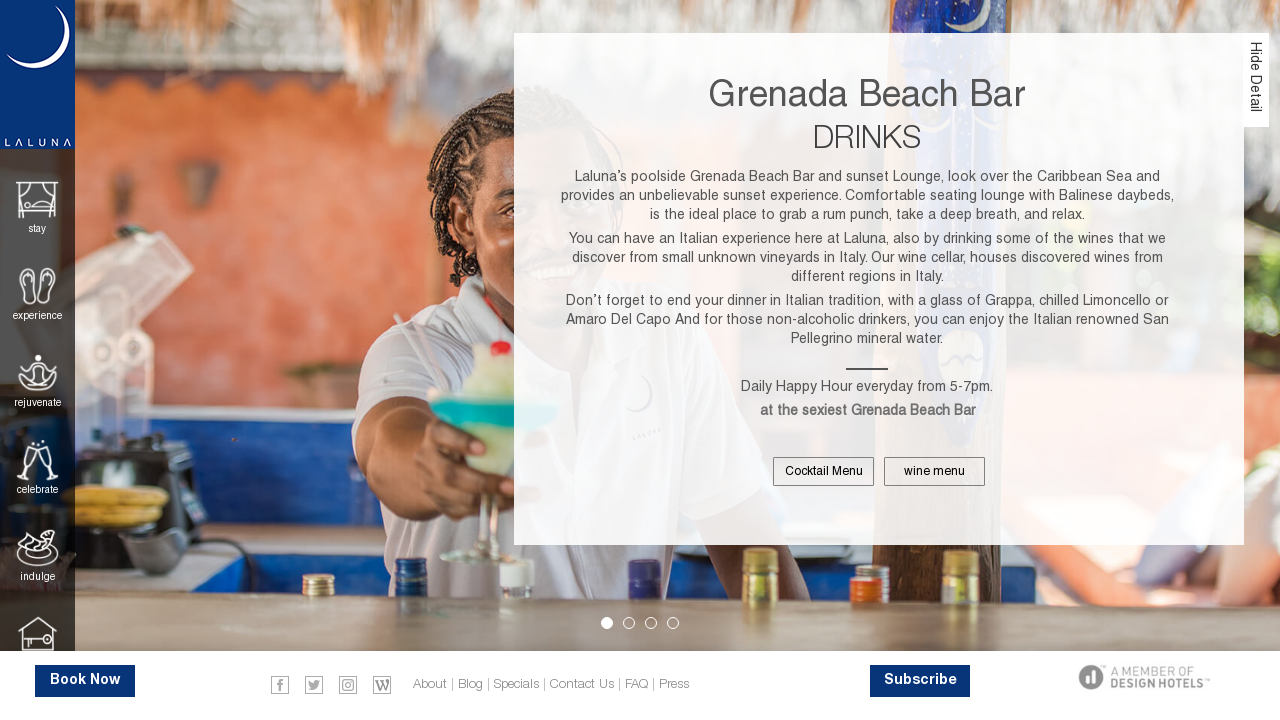

--- FILE ---
content_type: text/html; charset=UTF-8
request_url: https://www.laluna.com/indulge/grenada-bars/
body_size: 10900
content:
<!DOCTYPE html>
<html lang="en-US" prefix="og: https://ogp.me/ns#" class="no-js">
<head>
<meta charset="UTF-8" />

<link rel="profile" href="http://gmpg.org/xfn/11" />

<link rel="pingback" href="https://www.laluna.com/xmlrpc.php" />

<!--link rel="shortcut icon" href="https://www.laluna.com/wp-content/themes/dine/favicon.ico" /-->

<meta http-equiv="X-UA-Compatible" content="IE=edge">
<meta name='viewport' content='width=device-width, initial-scale=1, maximum-scale=1, user-scalable=no' />
<meta name="facebook-domain-verification" content="35nu63bsg0six2flt13rcbjcp9tizm" />
	
<!-- Facebook Pixel Code -->
<script>
  !function(f,b,e,v,n,t,s)
  {if(f.fbq)return;n=f.fbq=function(){n.callMethod?
  n.callMethod.apply(n,arguments):n.queue.push(arguments)};
  if(!f._fbq)f._fbq=n;n.push=n;n.loaded=!0;n.version='2.0';
  n.queue=[];t=b.createElement(e);t.async=!0;
  t.src=v;s=b.getElementsByTagName(e)[0];
  s.parentNode.insertBefore(t,s)}(window, document,'script',
  'https://connect.facebook.net/en_US/fbevents.js');
  fbq('init', '4224941897567980');
  fbq('track', 'PageView');
</script>
<noscript><img height="1" width="1" style="display:none"
  src="https://www.facebook.com/tr?id=4224941897567980&ev=PageView&noscript=1"
/></noscript>
<!-- End Facebook Pixel Code -->	
	
<!--[if lt IE 9]>
      <script src="https://www.laluna.com/wp-content/themes/dine/js/html5shiv.min.js"></script>
      <script src="https://www.laluna.com/wp-content/themes/dine/js/respond.min.js"></script>
<![endif]-->



            <script data-no-defer="1" data-ezscrex="false" data-cfasync="false" data-pagespeed-no-defer data-cookieconsent="ignore">
                var ctPublicFunctions = {"_ajax_nonce":"b52a9180ff","_rest_nonce":"295d10d183","_ajax_url":"\/wp-admin\/admin-ajax.php","_rest_url":"https:\/\/www.laluna.com\/wp-json\/","data__cookies_type":"native","data__ajax_type":"rest","data__bot_detector_enabled":"0","data__frontend_data_log_enabled":1,"cookiePrefix":"","wprocket_detected":false,"host_url":"www.laluna.com","text__ee_click_to_select":"Click to select the whole data","text__ee_original_email":"The complete one is","text__ee_got_it":"Got it","text__ee_blocked":"Blocked","text__ee_cannot_connect":"Cannot connect","text__ee_cannot_decode":"Can not decode email. Unknown reason","text__ee_email_decoder":"CleanTalk email decoder","text__ee_wait_for_decoding":"The magic is on the way!","text__ee_decoding_process":"Please wait a few seconds while we decode the contact data."}
            </script>
        
            <script data-no-defer="1" data-ezscrex="false" data-cfasync="false" data-pagespeed-no-defer data-cookieconsent="ignore">
                var ctPublic = {"_ajax_nonce":"b52a9180ff","settings__forms__check_internal":"0","settings__forms__check_external":"0","settings__forms__force_protection":"0","settings__forms__search_test":"1","settings__forms__wc_add_to_cart":"0","settings__data__bot_detector_enabled":"0","settings__sfw__anti_crawler":0,"blog_home":"https:\/\/www.laluna.com\/","pixel__setting":"0","pixel__enabled":false,"pixel__url":null,"data__email_check_before_post":"1","data__email_check_exist_post":"0","data__cookies_type":"native","data__key_is_ok":true,"data__visible_fields_required":true,"wl_brandname":"Anti-Spam by CleanTalk","wl_brandname_short":"CleanTalk","ct_checkjs_key":1153341543,"emailEncoderPassKey":"7d527775bfbe15808872acddafc140b6","bot_detector_forms_excluded":"W10=","advancedCacheExists":false,"varnishCacheExists":false,"wc_ajax_add_to_cart":false}
            </script>
        
<!-- Search Engine Optimization by Rank Math - https://rankmath.com/ -->
<title>Grenada Beach Bar | Laluna Boutique Beach Hotel and Villas</title>
<meta name="description" content="Enjoy specialty cocktails in our Grenada beach bar and sunset lounge. Extensive Italian wine cellar offers a wide variety for perfect pairings for dining."/>
<meta name="robots" content="follow, index, max-snippet:-1, max-video-preview:-1, max-image-preview:large"/>
<link rel="canonical" href="https://www.laluna.com/indulge/grenada-bars/" />
<meta property="og:locale" content="en_US" />
<meta property="og:type" content="article" />
<meta property="og:title" content="Grenada Beach Bar | Laluna Boutique Beach Hotel and Villas" />
<meta property="og:description" content="Enjoy specialty cocktails in our Grenada beach bar and sunset lounge. Extensive Italian wine cellar offers a wide variety for perfect pairings for dining." />
<meta property="og:url" content="https://www.laluna.com/indulge/grenada-bars/" />
<meta property="og:site_name" content="Laluna Boutique Hotel &amp; Villas" />
<meta property="article:publisher" content="https://www.facebook.com/LalunaResort/" />
<meta property="og:updated_time" content="2025-01-09T08:28:29-04:00" />
<meta property="og:image" content="https://www.laluna.com/wp-content/uploads/2024/12/laluna-rumtini-576x1024.jpg" />
<meta property="og:image:secure_url" content="https://www.laluna.com/wp-content/uploads/2024/12/laluna-rumtini-576x1024.jpg" />
<meta property="og:image:width" content="576" />
<meta property="og:image:height" content="1024" />
<meta property="og:image:alt" content="Grenada Beach Bar" />
<meta property="og:image:type" content="image/jpeg" />
<meta name="twitter:card" content="summary_large_image" />
<meta name="twitter:title" content="Grenada Beach Bar | Laluna Boutique Beach Hotel and Villas" />
<meta name="twitter:description" content="Enjoy specialty cocktails in our Grenada beach bar and sunset lounge. Extensive Italian wine cellar offers a wide variety for perfect pairings for dining." />
<meta name="twitter:site" content="@lalunagrenada" />
<meta name="twitter:creator" content="@lalunagrenada" />
<meta name="twitter:image" content="https://www.laluna.com/wp-content/uploads/2024/12/laluna-rumtini-576x1024.jpg" />
<meta name="twitter:label1" content="Time to read" />
<meta name="twitter:data1" content="Less than a minute" />
<!-- /Rank Math WordPress SEO plugin -->

<link rel="alternate" type="application/rss+xml" title="Laluna Boutique Hotel &amp; Villas &raquo; Feed" href="https://www.laluna.com/feed/" />
<link rel="alternate" type="application/rss+xml" title="Laluna Boutique Hotel &amp; Villas &raquo; Comments Feed" href="https://www.laluna.com/comments/feed/" />
<script type="text/javascript">
/* <![CDATA[ */
window._wpemojiSettings = {"baseUrl":"https:\/\/s.w.org\/images\/core\/emoji\/14.0.0\/72x72\/","ext":".png","svgUrl":"https:\/\/s.w.org\/images\/core\/emoji\/14.0.0\/svg\/","svgExt":".svg","source":{"concatemoji":"https:\/\/www.laluna.com\/wp-includes\/js\/wp-emoji-release.min.js?ver=6.4.7"}};
/*! This file is auto-generated */
!function(i,n){var o,s,e;function c(e){try{var t={supportTests:e,timestamp:(new Date).valueOf()};sessionStorage.setItem(o,JSON.stringify(t))}catch(e){}}function p(e,t,n){e.clearRect(0,0,e.canvas.width,e.canvas.height),e.fillText(t,0,0);var t=new Uint32Array(e.getImageData(0,0,e.canvas.width,e.canvas.height).data),r=(e.clearRect(0,0,e.canvas.width,e.canvas.height),e.fillText(n,0,0),new Uint32Array(e.getImageData(0,0,e.canvas.width,e.canvas.height).data));return t.every(function(e,t){return e===r[t]})}function u(e,t,n){switch(t){case"flag":return n(e,"\ud83c\udff3\ufe0f\u200d\u26a7\ufe0f","\ud83c\udff3\ufe0f\u200b\u26a7\ufe0f")?!1:!n(e,"\ud83c\uddfa\ud83c\uddf3","\ud83c\uddfa\u200b\ud83c\uddf3")&&!n(e,"\ud83c\udff4\udb40\udc67\udb40\udc62\udb40\udc65\udb40\udc6e\udb40\udc67\udb40\udc7f","\ud83c\udff4\u200b\udb40\udc67\u200b\udb40\udc62\u200b\udb40\udc65\u200b\udb40\udc6e\u200b\udb40\udc67\u200b\udb40\udc7f");case"emoji":return!n(e,"\ud83e\udef1\ud83c\udffb\u200d\ud83e\udef2\ud83c\udfff","\ud83e\udef1\ud83c\udffb\u200b\ud83e\udef2\ud83c\udfff")}return!1}function f(e,t,n){var r="undefined"!=typeof WorkerGlobalScope&&self instanceof WorkerGlobalScope?new OffscreenCanvas(300,150):i.createElement("canvas"),a=r.getContext("2d",{willReadFrequently:!0}),o=(a.textBaseline="top",a.font="600 32px Arial",{});return e.forEach(function(e){o[e]=t(a,e,n)}),o}function t(e){var t=i.createElement("script");t.src=e,t.defer=!0,i.head.appendChild(t)}"undefined"!=typeof Promise&&(o="wpEmojiSettingsSupports",s=["flag","emoji"],n.supports={everything:!0,everythingExceptFlag:!0},e=new Promise(function(e){i.addEventListener("DOMContentLoaded",e,{once:!0})}),new Promise(function(t){var n=function(){try{var e=JSON.parse(sessionStorage.getItem(o));if("object"==typeof e&&"number"==typeof e.timestamp&&(new Date).valueOf()<e.timestamp+604800&&"object"==typeof e.supportTests)return e.supportTests}catch(e){}return null}();if(!n){if("undefined"!=typeof Worker&&"undefined"!=typeof OffscreenCanvas&&"undefined"!=typeof URL&&URL.createObjectURL&&"undefined"!=typeof Blob)try{var e="postMessage("+f.toString()+"("+[JSON.stringify(s),u.toString(),p.toString()].join(",")+"));",r=new Blob([e],{type:"text/javascript"}),a=new Worker(URL.createObjectURL(r),{name:"wpTestEmojiSupports"});return void(a.onmessage=function(e){c(n=e.data),a.terminate(),t(n)})}catch(e){}c(n=f(s,u,p))}t(n)}).then(function(e){for(var t in e)n.supports[t]=e[t],n.supports.everything=n.supports.everything&&n.supports[t],"flag"!==t&&(n.supports.everythingExceptFlag=n.supports.everythingExceptFlag&&n.supports[t]);n.supports.everythingExceptFlag=n.supports.everythingExceptFlag&&!n.supports.flag,n.DOMReady=!1,n.readyCallback=function(){n.DOMReady=!0}}).then(function(){return e}).then(function(){var e;n.supports.everything||(n.readyCallback(),(e=n.source||{}).concatemoji?t(e.concatemoji):e.wpemoji&&e.twemoji&&(t(e.twemoji),t(e.wpemoji)))}))}((window,document),window._wpemojiSettings);
/* ]]> */
</script>
<link rel='stylesheet' id='cnss_font_awesome_css-css' href='https://www.laluna.com/wp-content/plugins/easy-social-icons/css/font-awesome/css/all.min.css?ver=7.0.0' type='text/css' media='all' />
<link rel='stylesheet' id='cnss_font_awesome_v4_shims-css' href='https://www.laluna.com/wp-content/plugins/easy-social-icons/css/font-awesome/css/v4-shims.min.css?ver=7.0.0' type='text/css' media='all' />
<link rel='stylesheet' id='cnss_css-css' href='https://www.laluna.com/wp-content/plugins/easy-social-icons/css/cnss.css?ver=1.0' type='text/css' media='all' />
<link rel='stylesheet' id='cnss_share_css-css' href='https://www.laluna.com/wp-content/plugins/easy-social-icons/css/share.css?ver=1.0' type='text/css' media='all' />
<style id='wp-emoji-styles-inline-css' type='text/css'>

	img.wp-smiley, img.emoji {
		display: inline !important;
		border: none !important;
		box-shadow: none !important;
		height: 1em !important;
		width: 1em !important;
		margin: 0 0.07em !important;
		vertical-align: -0.1em !important;
		background: none !important;
		padding: 0 !important;
	}
</style>
<link rel='stylesheet' id='wp-block-library-css' href='https://www.laluna.com/wp-includes/css/dist/block-library/style.min.css?ver=6.4.7' type='text/css' media='all' />
<style id='classic-theme-styles-inline-css' type='text/css'>
/*! This file is auto-generated */
.wp-block-button__link{color:#fff;background-color:#32373c;border-radius:9999px;box-shadow:none;text-decoration:none;padding:calc(.667em + 2px) calc(1.333em + 2px);font-size:1.125em}.wp-block-file__button{background:#32373c;color:#fff;text-decoration:none}
</style>
<style id='global-styles-inline-css' type='text/css'>
body{--wp--preset--color--black: #000000;--wp--preset--color--cyan-bluish-gray: #abb8c3;--wp--preset--color--white: #ffffff;--wp--preset--color--pale-pink: #f78da7;--wp--preset--color--vivid-red: #cf2e2e;--wp--preset--color--luminous-vivid-orange: #ff6900;--wp--preset--color--luminous-vivid-amber: #fcb900;--wp--preset--color--light-green-cyan: #7bdcb5;--wp--preset--color--vivid-green-cyan: #00d084;--wp--preset--color--pale-cyan-blue: #8ed1fc;--wp--preset--color--vivid-cyan-blue: #0693e3;--wp--preset--color--vivid-purple: #9b51e0;--wp--preset--gradient--vivid-cyan-blue-to-vivid-purple: linear-gradient(135deg,rgba(6,147,227,1) 0%,rgb(155,81,224) 100%);--wp--preset--gradient--light-green-cyan-to-vivid-green-cyan: linear-gradient(135deg,rgb(122,220,180) 0%,rgb(0,208,130) 100%);--wp--preset--gradient--luminous-vivid-amber-to-luminous-vivid-orange: linear-gradient(135deg,rgba(252,185,0,1) 0%,rgba(255,105,0,1) 100%);--wp--preset--gradient--luminous-vivid-orange-to-vivid-red: linear-gradient(135deg,rgba(255,105,0,1) 0%,rgb(207,46,46) 100%);--wp--preset--gradient--very-light-gray-to-cyan-bluish-gray: linear-gradient(135deg,rgb(238,238,238) 0%,rgb(169,184,195) 100%);--wp--preset--gradient--cool-to-warm-spectrum: linear-gradient(135deg,rgb(74,234,220) 0%,rgb(151,120,209) 20%,rgb(207,42,186) 40%,rgb(238,44,130) 60%,rgb(251,105,98) 80%,rgb(254,248,76) 100%);--wp--preset--gradient--blush-light-purple: linear-gradient(135deg,rgb(255,206,236) 0%,rgb(152,150,240) 100%);--wp--preset--gradient--blush-bordeaux: linear-gradient(135deg,rgb(254,205,165) 0%,rgb(254,45,45) 50%,rgb(107,0,62) 100%);--wp--preset--gradient--luminous-dusk: linear-gradient(135deg,rgb(255,203,112) 0%,rgb(199,81,192) 50%,rgb(65,88,208) 100%);--wp--preset--gradient--pale-ocean: linear-gradient(135deg,rgb(255,245,203) 0%,rgb(182,227,212) 50%,rgb(51,167,181) 100%);--wp--preset--gradient--electric-grass: linear-gradient(135deg,rgb(202,248,128) 0%,rgb(113,206,126) 100%);--wp--preset--gradient--midnight: linear-gradient(135deg,rgb(2,3,129) 0%,rgb(40,116,252) 100%);--wp--preset--font-size--small: 13px;--wp--preset--font-size--medium: 20px;--wp--preset--font-size--large: 36px;--wp--preset--font-size--x-large: 42px;--wp--preset--spacing--20: 0.44rem;--wp--preset--spacing--30: 0.67rem;--wp--preset--spacing--40: 1rem;--wp--preset--spacing--50: 1.5rem;--wp--preset--spacing--60: 2.25rem;--wp--preset--spacing--70: 3.38rem;--wp--preset--spacing--80: 5.06rem;--wp--preset--shadow--natural: 6px 6px 9px rgba(0, 0, 0, 0.2);--wp--preset--shadow--deep: 12px 12px 50px rgba(0, 0, 0, 0.4);--wp--preset--shadow--sharp: 6px 6px 0px rgba(0, 0, 0, 0.2);--wp--preset--shadow--outlined: 6px 6px 0px -3px rgba(255, 255, 255, 1), 6px 6px rgba(0, 0, 0, 1);--wp--preset--shadow--crisp: 6px 6px 0px rgba(0, 0, 0, 1);}:where(.is-layout-flex){gap: 0.5em;}:where(.is-layout-grid){gap: 0.5em;}body .is-layout-flow > .alignleft{float: left;margin-inline-start: 0;margin-inline-end: 2em;}body .is-layout-flow > .alignright{float: right;margin-inline-start: 2em;margin-inline-end: 0;}body .is-layout-flow > .aligncenter{margin-left: auto !important;margin-right: auto !important;}body .is-layout-constrained > .alignleft{float: left;margin-inline-start: 0;margin-inline-end: 2em;}body .is-layout-constrained > .alignright{float: right;margin-inline-start: 2em;margin-inline-end: 0;}body .is-layout-constrained > .aligncenter{margin-left: auto !important;margin-right: auto !important;}body .is-layout-constrained > :where(:not(.alignleft):not(.alignright):not(.alignfull)){max-width: var(--wp--style--global--content-size);margin-left: auto !important;margin-right: auto !important;}body .is-layout-constrained > .alignwide{max-width: var(--wp--style--global--wide-size);}body .is-layout-flex{display: flex;}body .is-layout-flex{flex-wrap: wrap;align-items: center;}body .is-layout-flex > *{margin: 0;}body .is-layout-grid{display: grid;}body .is-layout-grid > *{margin: 0;}:where(.wp-block-columns.is-layout-flex){gap: 2em;}:where(.wp-block-columns.is-layout-grid){gap: 2em;}:where(.wp-block-post-template.is-layout-flex){gap: 1.25em;}:where(.wp-block-post-template.is-layout-grid){gap: 1.25em;}.has-black-color{color: var(--wp--preset--color--black) !important;}.has-cyan-bluish-gray-color{color: var(--wp--preset--color--cyan-bluish-gray) !important;}.has-white-color{color: var(--wp--preset--color--white) !important;}.has-pale-pink-color{color: var(--wp--preset--color--pale-pink) !important;}.has-vivid-red-color{color: var(--wp--preset--color--vivid-red) !important;}.has-luminous-vivid-orange-color{color: var(--wp--preset--color--luminous-vivid-orange) !important;}.has-luminous-vivid-amber-color{color: var(--wp--preset--color--luminous-vivid-amber) !important;}.has-light-green-cyan-color{color: var(--wp--preset--color--light-green-cyan) !important;}.has-vivid-green-cyan-color{color: var(--wp--preset--color--vivid-green-cyan) !important;}.has-pale-cyan-blue-color{color: var(--wp--preset--color--pale-cyan-blue) !important;}.has-vivid-cyan-blue-color{color: var(--wp--preset--color--vivid-cyan-blue) !important;}.has-vivid-purple-color{color: var(--wp--preset--color--vivid-purple) !important;}.has-black-background-color{background-color: var(--wp--preset--color--black) !important;}.has-cyan-bluish-gray-background-color{background-color: var(--wp--preset--color--cyan-bluish-gray) !important;}.has-white-background-color{background-color: var(--wp--preset--color--white) !important;}.has-pale-pink-background-color{background-color: var(--wp--preset--color--pale-pink) !important;}.has-vivid-red-background-color{background-color: var(--wp--preset--color--vivid-red) !important;}.has-luminous-vivid-orange-background-color{background-color: var(--wp--preset--color--luminous-vivid-orange) !important;}.has-luminous-vivid-amber-background-color{background-color: var(--wp--preset--color--luminous-vivid-amber) !important;}.has-light-green-cyan-background-color{background-color: var(--wp--preset--color--light-green-cyan) !important;}.has-vivid-green-cyan-background-color{background-color: var(--wp--preset--color--vivid-green-cyan) !important;}.has-pale-cyan-blue-background-color{background-color: var(--wp--preset--color--pale-cyan-blue) !important;}.has-vivid-cyan-blue-background-color{background-color: var(--wp--preset--color--vivid-cyan-blue) !important;}.has-vivid-purple-background-color{background-color: var(--wp--preset--color--vivid-purple) !important;}.has-black-border-color{border-color: var(--wp--preset--color--black) !important;}.has-cyan-bluish-gray-border-color{border-color: var(--wp--preset--color--cyan-bluish-gray) !important;}.has-white-border-color{border-color: var(--wp--preset--color--white) !important;}.has-pale-pink-border-color{border-color: var(--wp--preset--color--pale-pink) !important;}.has-vivid-red-border-color{border-color: var(--wp--preset--color--vivid-red) !important;}.has-luminous-vivid-orange-border-color{border-color: var(--wp--preset--color--luminous-vivid-orange) !important;}.has-luminous-vivid-amber-border-color{border-color: var(--wp--preset--color--luminous-vivid-amber) !important;}.has-light-green-cyan-border-color{border-color: var(--wp--preset--color--light-green-cyan) !important;}.has-vivid-green-cyan-border-color{border-color: var(--wp--preset--color--vivid-green-cyan) !important;}.has-pale-cyan-blue-border-color{border-color: var(--wp--preset--color--pale-cyan-blue) !important;}.has-vivid-cyan-blue-border-color{border-color: var(--wp--preset--color--vivid-cyan-blue) !important;}.has-vivid-purple-border-color{border-color: var(--wp--preset--color--vivid-purple) !important;}.has-vivid-cyan-blue-to-vivid-purple-gradient-background{background: var(--wp--preset--gradient--vivid-cyan-blue-to-vivid-purple) !important;}.has-light-green-cyan-to-vivid-green-cyan-gradient-background{background: var(--wp--preset--gradient--light-green-cyan-to-vivid-green-cyan) !important;}.has-luminous-vivid-amber-to-luminous-vivid-orange-gradient-background{background: var(--wp--preset--gradient--luminous-vivid-amber-to-luminous-vivid-orange) !important;}.has-luminous-vivid-orange-to-vivid-red-gradient-background{background: var(--wp--preset--gradient--luminous-vivid-orange-to-vivid-red) !important;}.has-very-light-gray-to-cyan-bluish-gray-gradient-background{background: var(--wp--preset--gradient--very-light-gray-to-cyan-bluish-gray) !important;}.has-cool-to-warm-spectrum-gradient-background{background: var(--wp--preset--gradient--cool-to-warm-spectrum) !important;}.has-blush-light-purple-gradient-background{background: var(--wp--preset--gradient--blush-light-purple) !important;}.has-blush-bordeaux-gradient-background{background: var(--wp--preset--gradient--blush-bordeaux) !important;}.has-luminous-dusk-gradient-background{background: var(--wp--preset--gradient--luminous-dusk) !important;}.has-pale-ocean-gradient-background{background: var(--wp--preset--gradient--pale-ocean) !important;}.has-electric-grass-gradient-background{background: var(--wp--preset--gradient--electric-grass) !important;}.has-midnight-gradient-background{background: var(--wp--preset--gradient--midnight) !important;}.has-small-font-size{font-size: var(--wp--preset--font-size--small) !important;}.has-medium-font-size{font-size: var(--wp--preset--font-size--medium) !important;}.has-large-font-size{font-size: var(--wp--preset--font-size--large) !important;}.has-x-large-font-size{font-size: var(--wp--preset--font-size--x-large) !important;}
.wp-block-navigation a:where(:not(.wp-element-button)){color: inherit;}
:where(.wp-block-post-template.is-layout-flex){gap: 1.25em;}:where(.wp-block-post-template.is-layout-grid){gap: 1.25em;}
:where(.wp-block-columns.is-layout-flex){gap: 2em;}:where(.wp-block-columns.is-layout-grid){gap: 2em;}
.wp-block-pullquote{font-size: 1.5em;line-height: 1.6;}
</style>
<link rel='stylesheet' id='fc-form-css-css' href='https://www.laluna.com/wp-content/plugins/IMGLORY-codecanyon-3.4.1-formcraft-premium-wordpress-form-builder-1/assets/css/form.min.css?ver=3.4.1' type='text/css' media='all' />
<link rel='stylesheet' id='cleantalk-public-css-css' href='https://www.laluna.com/wp-content/plugins/cleantalk-spam-protect/css/cleantalk-public.min.css?ver=6.70.1_1766175506' type='text/css' media='all' />
<link rel='stylesheet' id='cleantalk-email-decoder-css-css' href='https://www.laluna.com/wp-content/plugins/cleantalk-spam-protect/css/cleantalk-email-decoder.min.css?ver=6.70.1_1766175506' type='text/css' media='all' />
<link rel='stylesheet' id='contact-form-7-css' href='https://www.laluna.com/wp-content/plugins/contact-form-7/includes/css/styles.css?ver=5.9.8' type='text/css' media='all' />
<link rel='stylesheet' id='jquery_ui_css-css' href='https://www.laluna.com/wp-content/themes/dine/css/jquery-ui.min.css?ver=6.4.7' type='text/css' media='all' />
<link rel='stylesheet' id='nano_css-css' href='https://www.laluna.com/wp-content/themes/dine/css/nanoscroller.css?ver=6.4.7' type='text/css' media='all' />
<link rel='stylesheet' id='owl_theme-css' href='https://www.laluna.com/wp-content/themes/dine/css/owlcarousel-theme.css?ver=6.4.7' type='text/css' media='all' />
<link rel='stylesheet' id='owl_style-css' href='https://www.laluna.com/wp-content/themes/dine/css/owl.carousel.css?ver=6.4.7' type='text/css' media='all' />
<link rel='stylesheet' id='bootstrap_style-css' href='https://www.laluna.com/wp-content/themes/dine/css/bootstrap.min.css?ver=6.4.7' type='text/css' media='all' />
<link rel='stylesheet' id='style-css' href='https://www.laluna.com/wp-content/themes/dine/style.css?ver=6.4.7' type='text/css' media='all' />
<link rel='stylesheet' id='media_style-css' href='https://www.laluna.com/wp-content/themes/dine/css/media.css?ver=6.4.7' type='text/css' media='all' />
<link rel='stylesheet' id='sib-front-css-css' href='https://www.laluna.com/wp-content/plugins/mailin/css/mailin-front.css?ver=6.4.7' type='text/css' media='all' />
<script type="text/javascript" src="https://www.laluna.com/wp-includes/js/jquery/jquery.min.js?ver=3.7.1" id="jquery-core-js"></script>
<script type="text/javascript" src="https://www.laluna.com/wp-includes/js/jquery/jquery-migrate.min.js?ver=3.4.1" id="jquery-migrate-js"></script>
<script type="text/javascript" src="https://www.laluna.com/wp-content/plugins/easy-social-icons/js/cnss.js?ver=1.0" id="cnss_js-js"></script>
<script type="text/javascript" src="https://www.laluna.com/wp-content/plugins/easy-social-icons/js/share.js?ver=1.0" id="cnss_share_js-js"></script>
<script type="text/javascript" src="https://www.laluna.com/wp-content/plugins/cleantalk-spam-protect/js/apbct-public-bundle_gathering.min.js?ver=6.70.1_1766175506" id="apbct-public-bundle_gathering.min-js-js"></script>
<script type="text/javascript" id="sib-front-js-js-extra">
/* <![CDATA[ */
var sibErrMsg = {"invalidMail":"Please fill out valid email address","requiredField":"Please fill out required fields","invalidDateFormat":"Please fill out valid date format","invalidSMSFormat":"Please fill out valid phone number"};
var ajax_sib_front_object = {"ajax_url":"https:\/\/www.laluna.com\/wp-admin\/admin-ajax.php","ajax_nonce":"6c6c28faa8","flag_url":"https:\/\/www.laluna.com\/wp-content\/plugins\/mailin\/img\/flags\/"};
/* ]]> */
</script>
<script type="text/javascript" src="https://www.laluna.com/wp-content/plugins/mailin/js/mailin-front.js?ver=1701371817" id="sib-front-js-js"></script>
<link rel="https://api.w.org/" href="https://www.laluna.com/wp-json/" /><link rel="alternate" type="application/json" href="https://www.laluna.com/wp-json/wp/v2/pages/218" /><link rel="EditURI" type="application/rsd+xml" title="RSD" href="https://www.laluna.com/xmlrpc.php?rsd" />
<meta name="generator" content="WordPress 6.4.7" />
<link rel='shortlink' href='https://www.laluna.com/?p=218' />
<link rel="alternate" type="application/json+oembed" href="https://www.laluna.com/wp-json/oembed/1.0/embed?url=https%3A%2F%2Fwww.laluna.com%2Findulge%2Fgrenada-bars%2F" />
<link rel="alternate" type="text/xml+oembed" href="https://www.laluna.com/wp-json/oembed/1.0/embed?url=https%3A%2F%2Fwww.laluna.com%2Findulge%2Fgrenada-bars%2F&#038;format=xml" />
<style type="text/css">
		ul.cnss-social-icon li.cn-fa-icon a{background-color:transparent!important;}
		ul.cnss-social-icon li.cn-fa-icon a:hover{background-color:transparent!important;color:#ffffff!important;}
		</style><meta name="generator" content="Elementor 3.27.7; features: additional_custom_breakpoints; settings: css_print_method-internal, google_font-enabled, font_display-auto">
<meta name="generator" content="Powered by Visual Composer - drag and drop page builder for WordPress."/>
<!--[if lte IE 9]><link rel="stylesheet" type="text/css" href="https://www.laluna.com/wp-content/plugins/js_composer/assets/css/vc_lte_ie9.min.css" media="screen"><![endif]--><!--[if IE  8]><link rel="stylesheet" type="text/css" href="https://www.laluna.com/wp-content/plugins/js_composer/assets/css/vc-ie8.min.css" media="screen"><![endif]-->			<style>
				.e-con.e-parent:nth-of-type(n+4):not(.e-lazyloaded):not(.e-no-lazyload),
				.e-con.e-parent:nth-of-type(n+4):not(.e-lazyloaded):not(.e-no-lazyload) * {
					background-image: none !important;
				}
				@media screen and (max-height: 1024px) {
					.e-con.e-parent:nth-of-type(n+3):not(.e-lazyloaded):not(.e-no-lazyload),
					.e-con.e-parent:nth-of-type(n+3):not(.e-lazyloaded):not(.e-no-lazyload) * {
						background-image: none !important;
					}
				}
				@media screen and (max-height: 640px) {
					.e-con.e-parent:nth-of-type(n+2):not(.e-lazyloaded):not(.e-no-lazyload),
					.e-con.e-parent:nth-of-type(n+2):not(.e-lazyloaded):not(.e-no-lazyload) * {
						background-image: none !important;
					}
				}
			</style>
			<link rel="icon" href="https://www.laluna.com/wp-content/uploads/2017/03/favicon-web.jpg" sizes="32x32" />
<link rel="icon" href="https://www.laluna.com/wp-content/uploads/2017/03/favicon-web.jpg" sizes="192x192" />
<link rel="apple-touch-icon" href="https://www.laluna.com/wp-content/uploads/2017/03/favicon-web.jpg" />
<meta name="msapplication-TileImage" content="https://www.laluna.com/wp-content/uploads/2017/03/favicon-web.jpg" />
		<style type="text/css" id="wp-custom-css">
			.gform_body{
	margin-top:10px;
}


div.gform_footer.top_label {
text-align: center;
}

/* Submit Button Gravity Forms
-----------------------------*/
body .gform_wrapper .gform_footer input[type=submit] {
background: #083479;
color:#ffffff;
font-size: 19px;
letter-spacing: 1px;
text-transform: uppercase;
height: 60px;
min-width: 200px;
border: none;
margin-left: 1px;
transition: 0.3s;
}


body .gform_wrapper .gform_body .gform_fields .gfield input[type=text] {
    border-radius: 2px;
    border: 1px solid #d6d8d9;
    background-color: #fafafa;
}

.form-cover{
	margin-top: 14px;	
}

.powered-by{
	display:none !important;
}

.widget_email-subscribers-form .es_subscription_message{
	font-size:12px;
	line-height: 0px;
}

.widget_email-subscribers-form .es_subscription_form_submit{
	display:none;
}

.widget_email-subscribers-form .ig_es_form_field_email{
	margin-top:18px;
	width:96%;
}

.ig_es_form_field_name{
	border: 1px solid #d7d7d7;
  padding: 4px 50px 4px 22px;	
}

.es_required_field{
	border: 1px solid #d7d7d7;
  padding: 4px 50px 4px 22px;
}

.es_subscription_form_submit{
	background-color: #083479;
	padding: 8px 50px 8px 50px;
	color:#ffffff;
}

h4, .h4 {
    line-height: 28px;
}		</style>
		<noscript><style type="text/css"> .wpb_animate_when_almost_visible { opacity: 1; }</style></noscript>	
<!-- Google Tag Manager -->
<script>(function(w,d,s,l,i){w[l]=w[l]||[];w[l].push({'gtm.start':
new Date().getTime(),event:'gtm.js'});var f=d.getElementsByTagName(s)[0],
j=d.createElement(s),dl=l!='dataLayer'?'&l='+l:'';j.async=true;j.src=
'https://www.googletagmanager.com/gtm.js?id='+i+dl;f.parentNode.insertBefore(j,f);
})(window,document,'script','dataLayer','GTM-5LRQKWX');</script>
<!-- End Google Tag Manager -->	

<!-- Google tag (gtag.js) -->
<script async src="https://www.googletagmanager.com/gtag/js?id=G-4WP2PGGXYP"></script>
<script>
  window.dataLayer = window.dataLayer || [];
  function gtag(){dataLayer.push(arguments);}
  gtag('js', new Date());

  gtag('config', 'G-4WP2PGGXYP');
</script>	
	
</head>



<body class="page-template page-template-page-detail-inner page-template-page-detail-inner-php page page-id-218 page-child parent-pageid-16 wp-custom-logo wpb-js-composer js-comp-ver-4.12 vc_responsive elementor-default elementor-kit-10318">
	
<!-- Google Tag Manager (noscript) -->
<noscript><iframe src="https://www.googletagmanager.com/ns.html?id=GTM-5LRQKWX"
height="0" width="0" style="display:none;visibility:hidden"></iframe></noscript>
<!-- End Google Tag Manager (noscript) -->	
<div id="page" class="site">
	<div class="site-inner">

	<header id="header" class="clearfix">
  <div class="inner-header clearfix">
    <div id="logo" class="">
      <a href="https://www.laluna.com/" class="custom-logo-link" rel="home"><img width="75" height="149" src="https://www.laluna.com/wp-content/uploads/2017/02/laluna-logo002.png" class="custom-logo" alt="laluna hotel logo" decoding="async" /></a>    </div>

    <a href="#menu" id="toggle"><span></span></a>
    <div class="nav-bar-sec" id="menu">
        <nav class="navbar navbar-default nano hidden-xs" role="navigation">
          <div class="nano-content"><ul id = "menu-main-menu" class = "menu nav navbar-nav"><li id="menu-item-25" class="stay-menu menu-item menu-item-type-post_type menu-item-object-page menu-item-25"><a href="https://www.laluna.com/stay/">Stay</a></li>
<li id="menu-item-24" class="experience-menu menu-item menu-item-type-post_type menu-item-object-page menu-item-24"><a href="https://www.laluna.com/experience-laluna/">Experience</a></li>
<li id="menu-item-23" class="rejuvernate-menu menu-item menu-item-type-post_type menu-item-object-page menu-item-23"><a href="https://www.laluna.com/caribbean-spa-resorts/">Rejuvenate</a></li>
<li id="menu-item-22" class="celebrate-menu menu-item menu-item-type-post_type menu-item-object-page menu-item-22"><a href="https://www.laluna.com/grenada-honeymoon-wedding-celebrations/">Celebrate</a></li>
<li id="menu-item-21" class="indulge-menu menu-item menu-item-type-post_type menu-item-object-page current-page-ancestor menu-item-21"><a href="https://www.laluna.com/indulge/">Indulge</a></li>
<li id="menu-item-20" class="villas-menu menu-item menu-item-type-post_type menu-item-object-page menu-item-20"><a href="https://www.laluna.com/caribbean-villas-to-own/">Caribbean Villas to Own</a></li>
</ul></div>        </nav>

        <nav class="navbar navbar-default visible-xs" role="navigation">

            <div class="nano-content"><ul id = "menu-mobile-main-menu" class = "menu nav navbar-nav"><li id="menu-item-664" class="home-menu menu-item menu-item-type-post_type menu-item-object-page menu-item-home menu-item-664"><a href="https://www.laluna.com/">Romantic Caribbean Resorts</a></li>
<li id="menu-item-669" class="stay-menu menu-item menu-item-type-post_type menu-item-object-page menu-item-669"><a href="https://www.laluna.com/stay/">Stay</a></li>
<li id="menu-item-666" class="experience-menu menu-item menu-item-type-post_type menu-item-object-page menu-item-666"><a href="https://www.laluna.com/experience-laluna/">Experience</a></li>
<li id="menu-item-668" class="rejuvernate-menu menu-item menu-item-type-post_type menu-item-object-page menu-item-668"><a href="https://www.laluna.com/caribbean-spa-resorts/">Rejuvenate</a></li>
<li id="menu-item-665" class="celebrate-menu menu-item menu-item-type-post_type menu-item-object-page menu-item-665"><a href="https://www.laluna.com/grenada-honeymoon-wedding-celebrations/">Celebrate</a></li>
<li id="menu-item-667" class="indulge-menu menu-item menu-item-type-post_type menu-item-object-page current-page-ancestor menu-item-667"><a href="https://www.laluna.com/indulge/">Indulge</a></li>
<li id="menu-item-670" class="villas-menu menu-item menu-item-type-post_type menu-item-object-page menu-item-670"><a href="https://www.laluna.com/caribbean-villas-to-own/">Caribbean Villas to Own</a></li>
<li id="menu-item-8114" class="about-grenada-mob menu-item menu-item-type-post_type menu-item-object-page menu-item-8114"><a href="https://www.laluna.com/island-of-grenada/">About Grenada</a></li>
<li id="menu-item-11145" class="blog-menu menu-item menu-item-type-post_type menu-item-object-page menu-item-11145"><a href="https://www.laluna.com/laluna-blogs/">Blog</a></li>
<li id="menu-item-8115" class="contact-menu-mob menu-item menu-item-type-post_type menu-item-object-page menu-item-8115"><a href="https://www.laluna.com/contact-laluna-resort/">Contact Us</a></li>
<li id="menu-item-13418" class="press-menu menu-item menu-item-type-custom menu-item-object-custom menu-item-13418"><a href="https://www.laluna.com/grenada-resort-press/">Press</a></li>
<li id="menu-item-12341" class="specials-menu menu-item menu-item-type-post_type menu-item-object-page menu-item-12341"><a href="https://www.laluna.com/grenada-hotel-specials/">Specials</a></li>
<li id="menu-item-8118" class="sitemap-menu-mob menu-item menu-item-type-post_type menu-item-object-page menu-item-8118"><a href="https://www.laluna.com/sitemeap/">Sitemap</a></li>
<li id="menu-item-9145" class="menu-item menu-item-type-post_type menu-item-object-page menu-item-9145"><a href="https://www.laluna.com/laluna-privacy-policy/">Privacy Policy</a></li>
</ul></div>        </nav>
    </div>
        <a class="book-menu" target="_blank" href="https://be.synxis.com/?Hotel=12431&Chain=5154&config=Laluna_SBE&theme=Laluna_SBE&adult=2&child=0&src=laluna" title="">Book Now</a>
<div class="header-social visible-xs">
<div id="cnss_widget-4" class="widget-odd widget-last widget-first widget-1 widget widget_cnss_widget"><ul id="" class="cnss-social-icon cnss-social-icon " style="text-align:left; text-align:-webkit-left; align-self:start; margin: 0 auto;">		<li class="cn-fa-facebook" style="display:inline-block;"><a class="" target="_blank" href="https://www.facebook.com/LalunaResort/" title="Facebook" style=""><img src="https://www.laluna.com/wp-content/uploads/2017/02/facebook.png" border="0" width="18" height="18" alt="Facebook" title="Facebook" style="margin:6px;" /></a></li>		<li class="cn-fa-twitter" style="display:inline-block;"><a class="" target="_blank" href="https://twitter.com/lalunagrenada" title="Twitter" style=""><img loading="lazy" src="https://www.laluna.com/wp-content/uploads/2017/02/twitter.png" border="0" width="18" height="18" alt="Twitter" title="Twitter" style="margin:6px;" /></a></li>		<li class="cn-fa-instagram" style="display:inline-block;"><a class="" target="_blank" href="https://www.instagram.com/lalunagrenada/" title="instagram" style=""><img loading="lazy" src="https://www.laluna.com/wp-content/uploads/2017/02/insta.png" border="0" width="18" height="18" alt="instagram" title="instagram" style="margin:6px;" /></a></li>		<li class="cn-fa-blog" style="display:inline-block;"><a class="" target="_blank" href="http://www.laluna.com/laluna-blogs/" title="blog" style=""><img loading="lazy" src="https://www.laluna.com/wp-content/uploads/2018/04/blog.png" border="0" width="18" height="18" alt="blog" title="blog" style="margin:6px;" /></a></li></ul>
	
	</div></div>
  </div>
  </header>
  <!-- /header -->

<div id="innerdetail-page" class="clearfix">
	<div class="clearfix" id="detail-page-upper">
					<div id="stay_slider">
												<div class="item indulge-slide" style="background: url('https://www.laluna.com/wp-content/uploads/2017/01/laluna-mist-5498.jpg') no-repeat top center; background-size: cover;" title="laluna-mist-5498">
				    <img src="" alt="" class="hidden"/>
				</div>
												<div class="item indulge-slide" style="background: url('https://www.laluna.com/wp-content/uploads/2017/01/laluna-bar-grenada.jpg') no-repeat top center; background-size: cover;" title="laluna-bar-grenada">
				    <img src="" alt="" class="hidden"/>
				</div>
												<div class="item indulge-slide" style="background: url('https://www.laluna.com/wp-content/uploads/2017/01/indulge-drink-bg2.jpg') no-repeat top center; background-size: cover;" title="indulge-drink-bg2">
				    <img src="" alt="" class="hidden"/>
				</div>
												<div class="item indulge-slide" style="background: url('https://www.laluna.com/wp-content/uploads/2017/01/indulge-drink-bg1.jpg') no-repeat top center; background-size: cover;" title="indulge-drink-bg1">
				    <img src="" alt="" class="hidden"/>
				</div>
							</div>
		
		<div class="col-xs-6 col-sm-6 col-md-6 col-lg-6 pull-right overdetail-box-outer">
			<button id="hide-show-btn" type="">Hide Detail</button>
						<div id="overdetail-box" class=" clearfix">
				<div class="item nano">
					<div class="description nano-content">
						<h1 style="text-align: center;">Grenada Beach Bar</h1>
<h2 style="text-align: center;">DRINKS</h2>
<p style="text-align: center;">Laluna’s poolside Grenada Beach Bar and sunset Lounge, look over the Caribbean Sea and provides an unbelievable sunset experience. Comfortable seating lounge with Balinese daybeds, is the ideal place to grab a rum punch, take a deep breath, and relax.</p>
<p style="text-align: center;">You can have an Italian experience here at Laluna, also by drinking some of the wines that we discover from small unknown vineyards in Italy. Our wine cellar, houses discovered wines from different regions in Italy.</p>
<p style="text-align: center;">Don’t forget to end your dinner in Italian tradition, with a glass of Grappa, chilled Limoncello or Amaro Del Capo And for those non-alcoholic drinkers, you can enjoy the Italian renowned San Pellegrino mineral water.</p>
<hr />
<p style="text-align: center;">Daily Happy Hour everyday from 5-7pm.</p>
<p style="text-align: center;"><strong>at the sexiest Grenada Beach Bar</strong></p>
					</div>
				</div>
								<div class="clearfix lower-pg-links">
					
											<a class="view-btn" target="_blank" href="https://www.laluna.com/wp-content/uploads/2024/12/BAR-2025.pdf">Cocktail Menu</a>
					
											<a class="view-btn" target="_blank" href="https://www.laluna.com/wp-content/uploads/2025/01/wine-list-2025.pdf">wine menu</a>
									</div>
							</div>
		</div>
	</div>

	
</div>
<script type="text/javascript">
	jQuery(function(){jQuery(".view-btn").click(function(){
		var id = jQuery(this).data('id');
		jQuery("html,body").animate({scrollTop:jQuery("#"+id).offset().top -56}, 1000);return false});
		jQuery(function(){jQuery(".connect-inquery-form a").click(function(){jQuery("html,body").animate({scrollTop:jQuery("#block3").offset().top -56}, 1000);return false})});
	});
</script>
  <footer>
    <div class="container">
      <div class="row">
        <div class="col-xs-3 col-sm-2 col-md-1 col-lg-2 footer-booking">              
          <a href="https://be.synxis.com/?Hotel=12431&Chain=5154&config=Laluna_SBE&theme=Laluna_SBE&adult=2&child=0&src=laluna" target="_blank">Book Now</a>       
        </div>
		 

	    <div class="hidden-xs col-sm-3 col-md-8 col-lg-6 footer-left-sec">        
			<div id="cnss_widget-3" class="widget-odd widget-first widget-1 col-xs-12 col-sm-12 col-md-3 col-lg-3 nopadding footer_social widget widget_cnss_widget">
			          <div id="cnss_widget-4" class="widget-even widget-2 widget widget_cnss_widget"><ul id="" class="cnss-social-icon cnss-social-icon " style="text-align:left; text-align:-webkit-left; align-self:start; margin: 0 auto;">		<li class="cn-fa-facebook" style="display:inline-block;"><a class="" target="_blank" href="https://www.facebook.com/LalunaResort/" title="Facebook" style=""><img src="https://www.laluna.com/wp-content/uploads/2017/02/facebook.png" border="0" width="18" height="18" alt="Facebook" title="Facebook" style="margin:6px;" /></a></li>		<li class="cn-fa-twitter" style="display:inline-block;"><a class="" target="_blank" href="https://twitter.com/lalunagrenada" title="Twitter" style=""><img loading="lazy" src="https://www.laluna.com/wp-content/uploads/2017/02/twitter.png" border="0" width="18" height="18" alt="Twitter" title="Twitter" style="margin:6px;" /></a></li>		<li class="cn-fa-instagram" style="display:inline-block;"><a class="" target="_blank" href="https://www.instagram.com/lalunagrenada/" title="instagram" style=""><img loading="lazy" src="https://www.laluna.com/wp-content/uploads/2017/02/insta.png" border="0" width="18" height="18" alt="instagram" title="instagram" style="margin:6px;" /></a></li>		<li class="cn-fa-blog" style="display:inline-block;"><a class="" target="_blank" href="http://www.laluna.com/laluna-blogs/" title="blog" style=""><img loading="lazy" src="https://www.laluna.com/wp-content/uploads/2018/04/blog.png" border="0" width="18" height="18" alt="blog" title="blog" style="margin:6px;" /></a></li></ul>
	
	</div>			</div>
			<div id="nav_menu-2" class="widget-even widget-2 col-xs-12 col-sm-12 col-md-9 col-lg-9 nopadding footer_menu widget widget_nav_menu">
			    <div class="menu-footer-menu-container">      
				<div id="nav_menu-2" class="widget-odd widget-last widget-first widget-1 col-xs-12 col-sm-12 col-md-9 col-lg-9 nopadding footer_menu widget widget_nav_menu"><div class="menu-footer-menu-container"><ul id="menu-footer-menu" class="menu"><li id="menu-item-93" class="menu-item menu-item-type-post_type menu-item-object-page menu-item-93"><a href="https://www.laluna.com/island-of-grenada/">About</a></li>
<li id="menu-item-11144" class="menu-item menu-item-type-post_type menu-item-object-page menu-item-11144"><a href="https://www.laluna.com/laluna-blogs/">Blog</a></li>
<li id="menu-item-12340" class="menu-item menu-item-type-post_type menu-item-object-page menu-item-12340"><a href="https://www.laluna.com/grenada-hotel-specials/">Specials</a></li>
<li id="menu-item-91" class="menu-item menu-item-type-post_type menu-item-object-page menu-item-91"><a href="https://www.laluna.com/contact-laluna-resort/">Contact Us</a></li>
<li id="menu-item-90" class="menu-item menu-item-type-post_type menu-item-object-page menu-item-90"><a href="https://www.laluna.com/faq/">FAQ</a></li>
<li id="menu-item-13417" class="menu-item menu-item-type-custom menu-item-object-custom menu-item-13417"><a href="https://www.laluna.com/grenada-resort-press/">Press</a></li>
</ul></div></div>			</div>
				</div>
		</div>     
		  
		  

		
        <div class="col-xs-9 col-sm-7 col-md-3 col-lg-4 nopadding pull-right footer-right-sec">        
          <div class="col-xs-6 col-sm-6 col-md-6 col-lg-7 nopadding">            
            <div class="col-xs-12 col-sm-12 col-md-12 col-lg-12 footer-subscribe"> 
			        <div class="col-xs-3 col-sm-2 col-md-1 col-lg-2 footer-booking">              
          <a href="https://www.laluna.com/subscribe/">Subscribe Now</a>       
        </div>	
            </div>
          </div>

		
			
			

		          
			
			

			
			
			
          <div class="col-xs-6 col-sm-6 col-md-6 col-lg-5 footer-logo text-right">        
            <img class="img-responsive" src="https://www.laluna.com/wp-content/themes/dine/images/member_of_hotel.jpg" alt="Member Of Design Hotel" Title="Member Of Design Hotel">
          </div>
        </div>

      </div>
    </div>
  </footer>

  </div><!-- .site-inner -->
</div><!-- .site -->
<script>				
                    document.addEventListener('DOMContentLoaded', function () {
                        setTimeout(function(){
                            if( document.querySelectorAll('[name^=ct_checkjs]').length > 0 ) {
                                if (typeof apbct_public_sendREST === 'function' && typeof apbct_js_keys__set_input_value === 'function') {
                                    apbct_public_sendREST(
                                    'js_keys__get',
                                    { callback: apbct_js_keys__set_input_value })
                                }
                            }
                        },0)					    
                    })				
                </script>			<script>
				const lazyloadRunObserver = () => {
					const lazyloadBackgrounds = document.querySelectorAll( `.e-con.e-parent:not(.e-lazyloaded)` );
					const lazyloadBackgroundObserver = new IntersectionObserver( ( entries ) => {
						entries.forEach( ( entry ) => {
							if ( entry.isIntersecting ) {
								let lazyloadBackground = entry.target;
								if( lazyloadBackground ) {
									lazyloadBackground.classList.add( 'e-lazyloaded' );
								}
								lazyloadBackgroundObserver.unobserve( entry.target );
							}
						});
					}, { rootMargin: '200px 0px 200px 0px' } );
					lazyloadBackgrounds.forEach( ( lazyloadBackground ) => {
						lazyloadBackgroundObserver.observe( lazyloadBackground );
					} );
				};
				const events = [
					'DOMContentLoaded',
					'elementor/lazyload/observe',
				];
				events.forEach( ( event ) => {
					document.addEventListener( event, lazyloadRunObserver );
				} );
			</script>
			<script type="text/javascript" src="https://www.laluna.com/wp-includes/js/jquery/ui/core.min.js?ver=1.13.2" id="jquery-ui-core-js"></script>
<script type="text/javascript" src="https://www.laluna.com/wp-includes/js/jquery/ui/mouse.min.js?ver=1.13.2" id="jquery-ui-mouse-js"></script>
<script type="text/javascript" src="https://www.laluna.com/wp-includes/js/jquery/ui/sortable.min.js?ver=1.13.2" id="jquery-ui-sortable-js"></script>
<script type="text/javascript" src="https://www.laluna.com/wp-includes/js/comment-reply.min.js?ver=6.4.7" id="comment-reply-js" async="async" data-wp-strategy="async"></script>
<script type="text/javascript" src="https://www.laluna.com/wp-includes/js/dist/vendor/wp-polyfill-inert.min.js?ver=3.1.2" id="wp-polyfill-inert-js"></script>
<script type="text/javascript" src="https://www.laluna.com/wp-includes/js/dist/vendor/regenerator-runtime.min.js?ver=0.14.0" id="regenerator-runtime-js"></script>
<script type="text/javascript" src="https://www.laluna.com/wp-includes/js/dist/vendor/wp-polyfill.min.js?ver=3.15.0" id="wp-polyfill-js"></script>
<script type="text/javascript" src="https://www.laluna.com/wp-includes/js/dist/hooks.min.js?ver=c6aec9a8d4e5a5d543a1" id="wp-hooks-js"></script>
<script type="text/javascript" src="https://www.laluna.com/wp-includes/js/dist/i18n.min.js?ver=7701b0c3857f914212ef" id="wp-i18n-js"></script>
<script type="text/javascript" id="wp-i18n-js-after">
/* <![CDATA[ */
wp.i18n.setLocaleData( { 'text direction\u0004ltr': [ 'ltr' ] } );
/* ]]> */
</script>
<script type="text/javascript" src="https://www.laluna.com/wp-content/plugins/contact-form-7/includes/swv/js/index.js?ver=5.9.8" id="swv-js"></script>
<script type="text/javascript" id="contact-form-7-js-extra">
/* <![CDATA[ */
var wpcf7 = {"api":{"root":"https:\/\/www.laluna.com\/wp-json\/","namespace":"contact-form-7\/v1"}};
/* ]]> */
</script>
<script type="text/javascript" src="https://www.laluna.com/wp-content/plugins/contact-form-7/includes/js/index.js?ver=5.9.8" id="contact-form-7-js"></script>
<script type="text/javascript" src="https://www.laluna.com/wp-content/themes/dine/js/jquery-ui.min.js?ver=1.0.0" id="jqueryui_script-js"></script>
<script type="text/javascript" src="https://www.laluna.com/wp-content/themes/dine/js/bootstrap.min.js?ver=1.0.0" id="bootstrap_script-js"></script>
<script type="text/javascript" src="https://www.laluna.com/wp-content/themes/dine/js/owl.carousel.min.js?ver=1.0.0" id="owl_script-js"></script>
<script type="text/javascript" src="https://www.laluna.com/wp-content/themes/dine/js/custom.script.js?ver=1.0.0" id="wow_script-js"></script>
<script type="text/javascript" src="https://www.laluna.com/wp-content/themes/dine/js/nano.scroller.min.js?ver=1.0.0" id="nano_scroller-js"></script>
<script type="text/javascript" src="https://www.laluna.com/wp-content/themes/dine/js/jquery.youtubebackground.js?ver=1.0.0" id="video_script-js"></script>
<script type="text/javascript" src="https://www.laluna.com/wp-content/themes/dine/js/nano.overthrow.min.js?ver=1.0.0" id="nano_overthrow-js"></script>
    <script>
    jQuery(document).ready(function() {
      
    });
    </script>
    
</body>
<script>

jQuery(function() {
    jQuery(".inputdate").datepicker({
        dateFormat: "dd-mm-yy"
    });
});

function validateEmail(email) {
    var re = /^(([^<>()\[\]\\.,;:\s@"]+(\.[^<>()\[\]\\.,;:\s@"]+)*)|(".+"))@((\[[0-9]{1,3}\.[0-9]{1,3}\.[0-9]{1,3}\.[0-9]{1,3}\])|(([a-zA-Z\-0-9]+\.)+[a-zA-Z]{2,}))$/;
    return re.test(String(email).toLowerCase());
}
jQuery(document).ready(function(e) {
jQuery('.sml_subscribe').submit(function() {
var mail = jQuery(".sml_emailinput").val();
var pattern = /^\b[A-Z0-9._%-]+@[A-Z0-9.-]+\.[A-Z]{2,4}\b$/i;
    if (jQuery.trim(mail) === "") {
        alert('Please Enter Email');
        return false;
    }
else if(validateEmail(mail) === false) {
alert('Email not valid');
        return false;
}
   
});
});

jQuery(document).ready(function() {
    jQuery('.video-plyabtn').on('click', function(ev) {
      var videourl = jQuery(this).data('video');
    	jQuery("#video").attr('src',videourl);
      jQuery("#video")[0].src += "&autoplay=1";
      ev.preventDefault();
   
    });
  });
</script>
<!-- Facebook Pixel Code --><script>  !function(f,b,e,v,n,t,s)  {if(f.fbq)return;n=f.fbq=function(){n.callMethod? n.callMethod.apply(n,arguments):n.queue.push(arguments)}; if(!f._fbq)f._fbq=n;n.push=n;n.loaded=!0;n.version='2.0'; n.queue=[];t=b.createElement(e);t.async=!0; t.src=v;s=b.getElementsByTagName(e)[0]; s.parentNode.insertBefore(t,s)}(window, document,'script', 'https://connect.facebook.net/en_US/fbevents.js'); fbq('init', '327653151518646'); fbq('track', 'PageView');</script><noscript><img loading="lazy" height="1" width="1" style="display:none" src="https://www.facebook.com/tr?id=327653151518646&ev=PageView&noscript=1"/></noscript><!-- End Facebook Pixel Code -->

</html>

--- FILE ---
content_type: text/css
request_url: https://www.laluna.com/wp-content/themes/dine/style.css?ver=6.4.7
body_size: 6588
content:
@media screen and (min-width: 600px) {
    .book-menu {
        visibility: hidden;
    }
}

@charset "utf-8";
.navbar-default,
.navbar-default .navbar-toggle:focus,
.navbar-default .navbar-toggle:hover {
    background-color: transparent
}


.main-slider .description span {
    font-size: 35px !important;
	line-height: 1.1;
    font-family: HelveticaNeue;
}


.widget-title h3{
	display: none;
}

@media only screen and (max-width: 768px) {
form#sib_signup_form_1 p {
    margin: -5px 0 0 0 !important;
}
}

form#sib_signup_form_1 p {
    margin: 0px 0 0 0 !important;
}

form#sib_signup_form_1 {
    padding: 0px !important;
}

.grid-show .grid-show-item:nth-child(2) {
    height: 27% !important;
}

@font-face {
    font-family: HelveticaNeueThin;
    src: url(fonts/HelveticaNeueThin.eot);
    src: url(fonts/HelveticaNeueThin.eot) format('embedded-opentype'), url(fonts/HelveticaNeueThin.woff2) format('woff2'), url(fonts/HelveticaNeueThin.woff) format('woff'), url(fonts/HelveticaNeueThin.ttf) format('truetype'), url(fonts/HelveticaNeueThin.svg#HelveticaNeueThin) format('svg')
}

@font-face {
    font-family: HelveticaNeueLight;
    src: url(fonts/HelveticaNeueLight.eot);
    src: url(fonts/HelveticaNeueLight.eot) format('embedded-opentype'), url(fonts/HelveticaNeueLight.woff2) format('woff2'), url(fonts/HelveticaNeueLight.woff) format('woff'), url(fonts/HelveticaNeueLight.ttf) format('truetype'), url(fonts/HelveticaNeueLight.svg#HelveticaNeueLight) format('svg')
}

@font-face {
    font-family: HelveticaNeue;
    src: url(fonts/HelveticaNeue.eot);
    src: url(fonts/HelveticaNeue.eot) format('embedded-opentype'), url(fonts/HelveticaNeue.woff2) format('woff2'), url(fonts/HelveticaNeue.woff) format('woff'), url(fonts/HelveticaNeue.ttf) format('truetype'), url(fonts/HelveticaNeue.svg#HelveticaNeue) format('svg')
}

@font-face {
    font-family: HelveticaNeueBold;
    src: url(fonts/HelveticaNeueBold.eot);
    src: url(fonts/HelveticaNeueBold.eot) format('embedded-opentype'), url(fonts/HelveticaNeueBold.woff2) format('woff2'), url(fonts/HelveticaNeueBold.woff) format('woff'), url(fonts/HelveticaNeueBold.ttf) format('truetype'), url(fonts/HelveticaNeueBold.svg#HelveticaNeueBold) format('svg')
}

@font-face {
    font-family: Helvetica;
    src: url(fonts/Helvetica.eot);
    src: url(fonts/Helvetica.eot) format('embedded-opentype'), url(fonts/Helvetica.woff2) format('woff2'), url(fonts/Helvetica.woff) format('woff'), url(fonts/Helvetica.ttf) format('truetype'), url(fonts/Helvetica.svg#Helvetica) format('svg')
}

* {
    margin: 0;
    padding: 0;
    list-style: none;
    border: none;
    outline: 0
}

.navbar-default,
.navbar-default .navbar-toggle,
button.navbar-toggle {
    border-color: transparent
}

html {
    -webkit-font-smoothing: antialiased;
    -webkit-text-shadow: rgba(255, 255, 255, .01) 0 0 1px;
    -webkit-text-stroke: rgba(255, 255, 255, .01) .1px;
    -webkit-text-stroke-width: .1px
}

body {
    width: 100%;
    font-size: 14px;
    font-family: HelveticaNeue;
    font-family: Helvetica;
    line-height: 24px
}

a:active,
a:hover,
a:link,
a:visited {
    text-decoration: none;
    outline: 0!important
}

.nopadding {
    padding-left: 0;
    padding-right: 0
}

#page,
.site-inner,
body,
html {
    height: 100%
}

.navbar-default .navbar-toggle .icon-bar {
    background-color: #ECECEC
}

.navbar-toggle .icon-bar {
    display: block;
    width: 32px;
    height: 4px;
    border-radius: 1px
}

.navbar-default .navbar-collapse,
.navbar-default .navbar-form {
    border-color: rgba(255, 255, 255, .45)
}

.navbar {
    min-height: 0;
    margin-bottom: 0;
    border: 0 solid transparent;
    border-radius: 0
}

.nav>li>a:focus,
.nav>li>a:hover {
    background: 0 0
}

.navbar ul li {
    position: relative;
    cursor: pointer
}

.navbar ul li .sub-menu {
    visibility: hidden;
    position: absolute;
    width: 230px;
    right: -40%;
    border-top: 1px solid #deb476;
    border-bottom: 1px solid #deb476;
    border-left: 1px solid #deb476;
    border-right: 1px solid #deb476;
    box-shadow: 0 2px 28px 1px rgba(0, 0, 0, .85);
    -moz-box-shadow: 0 2px 28px 1px rgba(0, 0, 0, .85);
    -webkit-box-shadow: 0 2px 28px 1px rgba(0, 0, 0, .85);
    padding: 12px 14px;
    top: 100%;
    display: inline-block;
    background: rgba(155, 19, 59, .89)
}

.navbar ul li .sub-menu li {
    float: none
}

.navbar ul li:hover .sub-menu {
    display: block;
    opacity: 1;
    visibility: visible;
    z-index: 999
}

.navbar ul li .sub-menu li a {
    text-decoration: none;
    display: block;
    color: #fff!important;
    padding: 8px 0;
    font-size: 13px;
    font-weight: 300;
    text-transform: capitalize;
    text-align: left
}

.navbar ul .current-menu-parent a,
.navbar ul li .sub-menu .current-menu-item a,
.navbar ul li .sub-menu li a:hover {
    color: #deb476!important
}

.navbar ul li .sub-menu::after {
    content: '';
    border: 20px solid transparent;
    width: 32px;
    z-index: 9;
    height: 0;
    border-bottom-color: #deb476;
    position: absolute;
    top: -41px;
    left: 33%
}

.nav-bar-sec {
    height: 100%;
    padding-top: 149px!important;
    position: relative
}

.nav-bar-sec .navbar {
    height: 100%
}

#header .navbar-collapse.collapse {
    height: 100%!important;
    overflow: auto!important;
    padding-bottom: 20px
}

#header {
    letter-spacing: 0;
    position: fixed;
    z-index: 9;
    height: 100%;
    top: 0
}

#header,
.navbar-nav {
    width: 75px
}

.inner-header {
    background: rgba(2, 2, 2, .68);
    height: 100%;
    position: relative;
}

#logo,
a.book-menu {
    position: absolute
}

#logo {
    z-index: 1
}

.navbar-nav {
    padding-bottom: 20px
}

.navbar-nav li a {
    font-size: 10px;
    color: #fff!important;
    padding: 45px 5px 5px;
    text-align: center!important;
    text-transform: lowercase
}

.navbar-nav li {
    display: block;
    float: none;
    margin-top: 28px;
    background-position: center top!important
}

.discover_video iframe,
.footer_menu ul li {
    float: left
}

.navbar-collapse {
    padding-left: 0;
    padding-right: 0
}

.home-menu {
    background: url(images/home_icon.png) no-repeat
}

.stay-menu {
    background: url(images/stay.png) no-repeat
}

.experience-menu {
    background: url(images/experience.png) no-repeat
}

.rejuvernate-menu {
    background: url(images/rejuvenate.png) no-repeat
}

.celebrate-menu {
    background: url(images/celebrate.png) no-repeat
}

.indulge-menu {
    background: url(images/indulge.png) no-repeat
}

.villas-menu {
    background: url(images/villa_icon.png) no-repeat
}

.blog-menu {
	background: url(https://www.laluna.com/wp-content/uploads/2023/05/blog.png) no-repeat
}

.specials-menu {
	background: url(https://www.laluna.com/wp-content/uploads/2023/05/specials.png) no-repeat
}

.privacy-menu{
	background: url(https://www.laluna.com/wp-content/uploads/2023/05/privacy-policy.png) no-repeat
}

.navbar-nav li.home-menu.current-menu-item,
.navbar-nav li.home-menu:hover {
    background: url(images/home_hover_icon.png) no-repeat
}

.navbar-nav li.stay-menu.current-menu-item,
.navbar-nav li.stay-menu:hover {
    background: url(images/stay2.png) no-repeat
}

.navbar-nav li.experience-menu.current-menu-item,
.navbar-nav li.experience-menu:hover {
    background: url(images/experience2.png) no-repeat
}

.navbar-nav li.rejuvernate-menu.current-menu-item,
.navbar-nav li.rejuvernate-menu:hover {
    background: url(images/rejuvenate2.png) no-repeat
}

.navbar-nav li.celebrate-menu.current-menu-item,
.navbar-nav li.celebrate-menu:hover {
    background: url(images/celebrate2.png) no-repeat
}

.navbar-nav li.indulge-menu.current-menu-item,
.navbar-nav li.indulge-menu:hover {
    background: url(images/indulge2.png) no-repeat
}

.navbar-nav li.villas-menu.current-menu-item,
.navbar-nav li.villas-menu:hover {
    background: url(images/villa_hover_icon.png) no-repeat
}

a.book-menu {
    background: #083479!important;
    font-size: 13px;
    padding: 8px 5px;
    bottom: 0;
    width: 100%;
    text-align: center;
    color: #fff!important
}

.navbar-nav li.current-menu-item a,
.navbar-nav li:hover a {
    color: #9fc4ff!important
}

.banner_img {
    width: 100%;
    padding-right: 0
}

.main-slider .description {
    position: absolute;
    bottom: 40px;
    color: #fff;
    width: 70%;
    left: 0;
    right: 0;
    margin: auto;
    font-size: 16px;
    text-shadow: 2px 2px 10px #000;
    font-family: HelveticaNeueLight;
    letter-spacing: 1px;
    text-align: center
}

.main-slider .description a {
    color: #fff;
    font-family: HelveticaNeueBold
}

.main-slider .description span {
    font-family: HelveticaNeue
}

h2,
h3 {
    font-family: HelveticaNeueThin
}

.home_banner .left_section,
.home_banner .right_section {
    height: 884px
}

.home_banner .right_section {
    padding-left: 5px
}

.video-sec {
    position: relative;
    overflow: hidden
}

.video-sec video {
    position: absolute;
    right: 0;
    bottom: 0;
    min-width: 100%;
    min-height: 100%;
    width: auto!important;
    height: auto;
    background-size: cover
}

.home_banner .right_section .bottom .bottom_right {
    padding-left: 5px;
    padding-right: 0
}

.home_banner .right_section .top {
    height: 47.175%
}

.home_banner .right_section .bottom {
    height: 52.825%;
    padding-top: 5px
}

.bottom_right_inner,
.home_banner .right_section .bottom .bottom_left,
.home_banner .right_section .bottom .bottom_right {
    height: 100%
}

h2 {
    font-size: 31px
}

h3 {
    font-size: 29px
}

.discover_video {
    margin-bottom: 62px;
    position: relative
}

#about_section {
    background-size: cover!important;
    padding: 50px 0;
    text-align: center
}

.about_link {
    border: 1px solid #b67c54;
    color: #a17c68!important;
    font-size: 14px;
    padding: 5px 10px;
    display: inline-block;
    margin: 20px 0
}

#about_section h3 {
    color: #b67c54;
    line-height: 35px;
    margin-bottom: 30px;
    margin-top: 0
}

#about_section .content {
    margin-bottom: 50px;
    font-family: HelveticaNeueLight;
    font-size: 16px
}

.mid-slider {
    padding: 30px 0
}

.mid-slider-left {
    border-right: 1px solid #eaeaea
}

.mid-slider-right {
    padding-left: 100px
}

#mid-slider.owl-carousel .owl-controls .owl-dots {
    width: 30px;
    position: absolute;
    right: 0;
    top: 0
}

#mid-slider.owl-carousel .owl-controls .owl-dot span {
    width: 11px;
    height: 11px;
    border: 1px solid #d8d8d8;
    border-radius: 50%;
    background: 0 0;
    margin: 5px;
    display: inline-block
}

#mid-slider .owl-dots .owl-dot:hover span,
#mid-slider.owl-theme .owl-dots .owl-dot.active span {
    background: #d8d8d8
}

#mid-slider .owl-item {
    display: table;
    min-height: 100px
}

#mid-slider .owl-item .item {
    display: table-cell;
    vertical-align: middle
}

#mid-slider .item h5 {
    font-family: HelveticaNeueBold;
    font-size: 16px;
    color: #878787;
    margin-top: 5px
}

#mid-slider .item p {
    color: #878787;
    margin-bottom: 0;
    font-size: 16px
}

.facility-section {
    height: 564px
}

.facility-section .left_section,
.facility-section .left_section .first,
.facility-section .left_section .second,
.facility-section .right_section {
    height: 100%
}

.facility-section .left_section .second .bottom,
.facility-section .left_section .second .top {
    height: 50%
}

.facility-section .right_section .top {
    height: 60%;
    padding-right: 0
}

.facility-section .left_section .bottom-inner,
.facility-section .right_section .top-inner {
    height: 100%
}

.facility-section .left_section .bottom {
    padding-top: 10px
}

.facility-section .right_section .bottom {
    height: 40%;
    padding-top: 10px;
    padding-right: 0
}

.facility-section .right_section .bottom .bottom_left,
.facility-section .right_section .bottom .bottom_right {
    height: 100%;
    padding-right: 0
}

.facility-section .right_section .bottom .bottom_right {
    padding-left: 10px
}

.facility-section .left_section .second {
    padding-left: 10px;
    padding-right: 10px
}

.facility-content-block {
    background: rgba(255, 252, 246, .89);
    opacity: 0;
    transition: all ease-in-out .2s;
    top: 0;
    bottom: 0;
    left: 0;
    right: 0;
    position: absolute;
    overflow: hidden
}

.facility-content-block:hover {
    opacity: 1
}

.facility-content {
    display: table;
    width: 100%;
    height: 100%
}

.facility-content-inner {
    display: table-cell;
    vertical-align: middle;
    text-align: center;
    padding: 5% 22%;
    font-size: 13px;
    color: #6c6c6c;
    line-height: 18px
}

.facility-content-inner h4 {
    color: #545454;
    font-size: 22.75px;
    padding-bottom: 13px;
    position: relative;
    text-transform: uppercase;
    font-family: Helvetica
}

#overdetail-box .facilities h3,
#overdetail-box h2,
#sml_subscribe_widget h3,
.footer_menu ul li a,
.mail-subscribe h3 {
    font-family: HelveticaNeueLight
}

.facility-content-inner h4::after {
    content: '';
    background: #bd6b3e;
    height: 3px;
    width: 52px;
    position: absolute;
    left: 0;
    margin: auto;
    right: 0;
    bottom: 0
}

.discover-content-block {
    padding: 25px 0;
    text-align: center
}

footer {
    padding: 0;
    background: #fff;
    z-index: 2;
    height: 62px;
    box-shadow: 1px 1px 15px rgba(0, 0, 0, .23);
    -moz-box-shadow: 1px 1px 15px rgba(0, 0, 0, .23);
    -webkit-box-shadow: 1px 1px 15px rgba(0, 0, 0, .23)
}

.footer_social {
    margin-top: 19px
}



.footer_menu ul li a {
    color: #848282;
    font-size: 13px;
    position: relative;
    padding: 5px 6px 5px 5px
}

.footer_menu ul li a::after {
    content: '';
    position: absolute;
    right: 0;
    width: 1px;
    height: 13px;
    background: #c1c1c1;
    top: 0;
    bottom: 0;
    margin: auto
}

.footer_menu ul li:nth-last-child(1) a::after {
    display: none
}

#emailSub-form {
    position: relative;
    width: 90%
}

#sml_subscribe_widget h3,
.mail-subscribe h3 {
    font-size: 14px;
    color: #b1b1b1;
    margin: 0
}

.mail-subscribe input#emailSub-email,
input.sml_emailinput {
    border: 1px solid #d7d7d7;
    padding: 4px 50px 4px 22px;
    font-size: 14px;
    text-transform: lowercase;
    width: 100%;
    margin-top: 5px;
    background: url(images/mail_icon.png) 93% center no-repeat
}

.mail-subscribe input.submit {
    position: absolute;
    top: 6px;
    right: 0;
    background: url(images/mail_icon.png) center left no-repeat;
    font-size: 0;
    height: 32px;
    width: 40px
}

#indulge,
footer {
    position: fixed;
    width: 100%
}

.footer-logo {
    margin-top: 10px
}

.footer-logo img {
    float: right
}

footer {
    bottom: 0
}

#indulge2 {
    height: 100%;
    top: 0;
    width:100%
}

#indulge {
    height: 100%;
    top: 0
}

.indulge-inner {
    height: 100%;
    position: relative
}

#indulge .left {
    width: 52%;
    height: 100%;
    float: left
}

#indulge_slider,
#indulge_slider .indulge-slide,
#indulge_slider .owl-item,
#indulge_slider .owl-stage,
#indulge_slider .owl-stage-outer {
    width: 100%;
    height: 100%
}

#indulge_slider .owl-dots {
    position: absolute;
    bottom: 30px;
    width: 100%
}

#indulge_slider.owl-theme .owl-dots .owl-dot span {
    width: 13px;
    height: 13px;
    margin: 5px 6px;
    background: 0 0;
    border: 1.6px solid #fff
}

#indulge_slider.owl-theme .owl-dots .owl-dot.active span,
.owl-theme .owl-dots .owl-dot:hover span {
    background: #fff
}

#indulge .right {
    width: 48%;
    height: 100%;
    float: right;
    border-left: 3px solid #FFF
}

#indulge .right .grid-show {
    height: 100%
}

.grid-show-item {
    height: 38.5%;
    border-bottom: 3px solid #fff
}

.grid-show .grid-show-item:nth-child(2) {
    height: 23%
}

.grid-show-item:nth-last-child(1) {
    border-bottom: none
}

.feature-img {
    width: 100%
}

.feature2-facilities {
    padding: 2.5% 3%;
    text-align: center
}

.page-template-page-indulge .feature2-facilities {
    padding-bottom: 2%
}

#right-mid-inner {
    padding: 0 2%
}

.feature2-facilities h2 {
    margin: 0;
    color: #e7dcbf;
    font-size: 26px
}

.feature2-facilities .content {
    margin: 15px 0 22px;
    color: #fff
}

a.button_style1 {
    border: 1px solid #d6c0a4;
    border-radius: 1px;
    color: #fff;
    padding: 2px 10px;
    width: auto;
    display: inline-block;
    text-align: center;
    font-size: 14px;
    margin: 0 15px;
    min-width: 104px
}

.page-template-page-indulge a.button_style1 {
    margin-bottom: 22px
}

.footer-menu-social {
    position: fixed;
    bottom: 69px;
    left: 0;
    right: 0;
    width: 100%;
    background: #fff;
    box-shadow: 0 2px 6px #d9d9d9;
    z-index: 999999999;
    display: none
}

.widget_nav_menu ul {
    margin-top: 20px !important;
}

span.more-info {
    margin: 25px 5px 7px;
    display: inline-block;
    cursor: pointer;
    color: #939393
}

#stay_slider,
#stay_slider .owl-item,
#stay_slider .owl-stage,
#stay_slider .owl-stage-outer {
    width: 100%;
    height: 100%
}

#stay_slider .indulge-slide {
    height: 100%;
    background-position: center center!important
}

.overdetail-box-outer {
    position: absolute;
    top: 5%;
    height: 80%;
    z-index: 1;
    right: 0;
    text-align: center;
    padding-right: 36px
}

.overdetail-box-outer #hide-show-btn {
    position: absolute;
    text-align: left;
    padding: 1px 0 1px 9px;
    width: 94px;
    background: #fff;
    color: #333;
    font-size: 14px;
    top: 34px;
    right: -23px;
    cursor: pointer;
    -webkit-transform: rotate(90deg);
    -moz-transform: rotate(90deg);
    -ms-transform: rotate(90deg);
    -o-transform: rotate(90deg);
    transform: rotate(90deg)
}

#overdetail-box {
    height: 100%;
    background: rgba(255, 255, 255, .89);
    padding: 3% 6% 93px
}

#overdetail-box h2 {
    margin-bottom: 30px;
    color: #404040
}

#overdetail-box .description {
    color: #555;
    margin-bottom: 10px;
    outline: 0
}

#overdetail-box .facilities h3 {
    color: #404040;
    font-size: 26.6px;
    display: inline-block;
    width: 100%;
    position: relative;
    padding-bottom: 10px
}

#overdetail-box .facilities h3::after {
    content: '';
    width: 39px;
    height: 2px;
    left: 0;
    right: 0;
    bottom: 0;
    background: #696969;
    position: absolute;
    margin: auto
}

.facilities ul li {
    margin-bottom: 3px;
    color: #555
}

a.view-btn {
    border: 1px solid grey;
    border-radius: 1px;
    color: #5d5d5d;
    display: inline-block;
    font-size: 14px;
    padding: 1px 5px 2px;
    min-width: 114px;
    margin: 5px 3px;
    cursor: pointer
}

.book-btn a,
a.book-btn {
    border: none!important;
    border-radius: 0!important;
    background: #083479!important;
    color: #fff!important;
    display: inline-block!important;
    font-size: 14px!important;
    padding: 0 5px!important;
    width: 102px;
    margin: 5px 15px;
    height: 29px;
    line-height: 29px!important
}

.modal-body a.book-btn {
    margin-left: 0;
    margin-right: 0;
    text-align: center
}

.facilities {
    margin-bottom: 60px
}

#stay_slider.owl-carousel .owl-controls .owl-dot span {
    width: 12px;
    height: 12px;
    border: 1px solid #fff;
    border-radius: 50%;
    opacity: 1;
    background: 0 0;
    display: inline-block;
    margin: 5px
}

#stay_slider .owl-dots .owl-dot:hover span,
#stay_slider.owl-theme .owl-dots .owl-dot.active span {
    background: #fff
}

#stay_slider.owl-carousel .owl-controls .owl-dots {
    position: absolute;
    width: 100%;
    bottom: 10px;
    text-align: center
}

#detail-page-upper {
    overflow: hidden;
    position: relative
}

#detail-page-lower {
    padding: 90px 58px 120px 154px
}

.mid-seprator hr {
    width: 38px;
    border-bottom: 2px solid #696969;
    margin-left: auto;
    margin-right: auto
}

#stay-detail-sec {
    padding-left: 10px;
    padding-right: 10px;
    color: #939393
}

#stay-detail-sec .nano>.nano-content {
    padding-left: 20px;
    padding-right: 20px
}

#stay-main-detail {
    padding-bottom: 20px
}

#stay-main-detail h2 {
    color: #aaa386;
    padding-bottom: 20px;
    position: relative;
    margin-top: 42px;
    margin-bottom: 26px
}

#stay-main-detail h2::after {
    content: "";
    border-bottom: 1px solid #aaa386;
    max-width: 155px;
    width: 40%;
    position: absolute;
    bottom: 0;
    left: 0;
    right: 0;
    margin: auto
}

#stay-detail-sec h4 {
    color: #aaa386
}

.single-room-detail {
    margin-bottom: 28px;
    margin-top: 28px
}

.single-room-detail .post-btns {
    padding-top: 38px
}

.lower-pg-links {
    padding-top: 12px
}

.wpcf7 input,
.wpcf7 select,
.wpcf7 textarea {
    border: 1px solid #d7d7d7;
    padding: 4px 50px 4px 22px;
    font-size: 14px;
    width: 100%;
    margin-top: 5px;
    resize: none;
    height: 34px;
    color: #9c9c9c
}

.wpcf7 textarea {
    height: 150px
}

.post_date {
    color: #083479
}

.post_date span {
    color: #939393
}

#overdetail-box .description hr {
    border-top: 2px solid #555;
    width: 42px;
    display: inline-block;
    margin-bottom: 0
}

#overdetail-box h4 {
    font-family: HelveticaNeueBold;
    font-size: 16px;
    color: #555
}

#detail-page-lower h3 {
    font-family: HelveticaNeueLight;
    font-size: 30px
}

#detail-page-lower h3::before {
    content: '~';
    margin-right: 12px
}

#detail-page-lower h3::after {
    content: '~';
    margin-left: 12px
}

#detail-page-lower .vc_tta.vc_general .vc_tta-panel {
    margin: 5px 0
}

#detail-page-lower .vc_tta-panel-heading {
    background: #f6f6f6;
    border: none;
    border-radius: 0
}

#detail-page-lower .vc_tta-panel-heading h4 {
    text-align: center;
    font-family: HelveticaNeueLight;
    font-size: 21px
}

#detail-page-lower .vc_tta-panel-heading a {
    padding-left: 20px;
    color: #5d5d5d
}

#detail-page-lower .vc_tta-panel-body {
    background: #fff;
    border: none;
    padding: 40px 20px
}

#detail-page-lower .vc_tta-controls-icon {
    display: none
}

#detail-page-lower .vc_tta-container .widgettitle {
    font-family: HelveticaNeueBold;
    padding-bottom: 10px;
    font-size: 15px;
    color: #5d5d5d
}

#detail-page-lower .vc_tta-container .vc_inner {
    padding: 0 20%
}

#detail-page-lower .vc_tta-container .vc_column-inner {
    padding: 0 9%
}

.row#all-activities {
    margin-left: -10px;
    margin-right: -10px;
    padding-top: 4px
}

.single-activity-box {
    padding-left: 10px;
    padding-right: 10px;
    margin: 24px 0
}

#all-activities h4 {
    padding-top: 14px;
    text-align: center;
    height: 50px
}

.wp-pagenavi {
    margin: 20px 0 50px
}

span.pages {
    background: #083479;
    color: #fff!important
}

.wp-pagenavi a,
.wp-pagenavi span {
    text-decoration: none;
    border: 1px solid #083479;
    padding: 6px 10px;
    margin: 2px;
    color: #083479
}

.wp-pagenavi a:hover,
.wp-pagenavi span.current {
    border-color: #083479;
    background: #083479;
    color: #fff!important
}

.blog-detail .post-btns {
    padding-top: 18px
}

.right.full-width {
    width: 100%!important
}

.modal.fade .modal-dialog {
    -webkit-transform: scale(.7);
    -moz-transform: scale(.7);
    -ms-transform: scale(.7);
    transform: scale(.7);
    opacity: 0;
    -webkit-transition: all .3s;
    -moz-transition: all .3s;
    transition: all .3s
}

.modal.fade.in .modal-dialog {
    -webkit-transform: scale(1);
    -moz-transform: scale(1);
    -ms-transform: scale(1);
    transform: scale(1);
    opacity: 1
}

.activity-modal .modal-img {
    width: 100%
}

.activity-modal .modal-dialog {
    margin-bottom: 120px
}

.activity-modal .modal-header {
    padding: 10px 17px
}

.activity-modal .close {
    font-size: 36px
}

.activity-modal .modal-content {
    border-radius: 0;
    background-color: #fffff6
}

.activity-modal .modal-body {
    padding: 15px 28px
}

.activity-modal .modal-footer,
.activity-modal .modal-header {
    border: none
}

.activity-modal .modal-body h2 {
    color: #aca385;
    padding-bottom: 20px
}

.activity-modal .modal-body p {
    color: #595959
}

.activity-modal .modal-footer {
    padding: 18px 21px
}

.activity-modal .modal-footer button {
    background: 0 0;
    font-size: 24px;
    color: #aca385;
    font-family: HelveticaNeueLight
}

#stay-detail-sec.right .vc_tta-color-grey.vc_tta-style-modern .vc_tta-panel .vc_tta-panel-body {
    border-color: transparent;
    background-color: transparent;
    padding-top: 36px;
    padding-bottom: 36px
}

.discover-content-block h2 {
    margin-top: 12px;
    position: relative;
    padding-bottom: 18px;
    margin-bottom: 20px
}

.discover-content-block h2::after {
    content: '';
    position: absolute;
    height: 3px;
    width: 52px;
    background: #bd6b3e;
    bottom: 0;
    left: 0;
    right: 0;
    margin: auto
}

.discover-content-block p {
    color: #7d7d7d;
    margin-bottom: 0
}

footer input.sml_emailinput {
    margin-top: 16px
}

#detail-page-lower ul,
.overdetail-box-outer ul,
.right#stay-detail-sec ul {
    text-align: left!important
}

#detail-page-lower ul li,
.overdetail-box-outer ul li,
.right#stay-detail-sec ul li {
    padding-left: 16px;
    position: relative;
    text-align: left!important;
    padding-bottom: 3px
}

#detail-page-lower ul li::before,
.overdetail-box-outer ul li::before,
.right#stay-detail-sec ul li::before {
    content: "•";
    font-size: 20px;
    margin-right: 5px;
    color: rgba(8, 52, 121, .72);
    position: absolute;
    left: 0;
    top: 0
}

a.next-cottage,
a.prev-cottage {
    bottom: 12px;
    color: #000;
    font-size: 13px;
    position: absolute
}

.overdetail-box-outer ul {
    width: 50%;
    float: left;
    margin-top: 8px
}

#overdetail-box .description {
    padding-right: 24px
}

#header,
#indulge {
    padding-bottom: 62px
}

footer ul.menu::after {
    content: "";
    display: block;
    clear: both
}

.form-block-fields .label-sec,
.inner-sitemap-content ul li:nth-child(3n+1) {
    clear: left
}

.widget_nav_menu ul {
    margin: 0
}

a.prev-cottage {
    left: 41px;
    padding-left: 20px;
    background: url(images/pre-cottage-arrow.png) left center no-repeat
}

a.next-cottage {
    right: 58px;
    padding-right: 20px;
    background: url(images/next-cottage-arrow.png) right center no-repeat
}

#stay-detail-sec .nano>.nano-content.single-blog-page {
    padding-left: 134px;
    padding-right: 72px;
    padding-top: 36px
}

.single-blog-detail {
    padding-right: 82px
}

.blog-full-detail img {
    max-width: 100%;
    width: 100%;
    height: auto
}

h1.blog-title {
    color: #aca385;
    font-family: HelveticaNeueLight
}

.blog-sidebar {
    padding-top: 64px
}

.blog-sidebar .widget {
    background: #f0f0f0;
    padding: 3px 40px 20px;
    margin-bottom: 10px
}

.right#stay-detail-sec .blog-sidebar ul li {
    padding-left: 11px;
    font-size: 14px
}

.right#stay-detail-sec .blog-sidebar a,
.right#stay-detail-sec .blog-sidebar ul li a {
    color: #939393
}

.right#stay-detail-sec .blog-sidebar h3 {
    font-family: Helvetica;
    font-size: 24px
}

#overdetail-box h3,
.tagcloud a {
    font-family: HelveticaNeueLight
}

.right#stay-detail-sec .blog-sidebar ul li::before {
    content: "-";
    color: #939393
}

.blog-sidebar .widget_categories ul {
    padding-left: 22px;
    padding-top: 10px;
    margin-bottom: 0
}

.tagcloud a {
    padding-right: 10px
}

.blog-full-detail ol,
.blog-full-detail p,
.blog-full-detail ul {
    margin: 0 0 28px
}

#overdetail-box .nano>.nano-pane>.nano-slider {
    background: rgba(128, 128, 128, .65)
}

#overdetail-box h3 {
    font-size: 20px;
    color: #404040
}

.page-id-18 .right .nano-content {
    padding-top: 33%
}

#overdetail-box h3 strong,
#overdetail-box p strong {
    color: #6f6f6f
}

.feature2-facilities .nano>.nano-pane,
.inner-header .nano>.nano-pane {
    width: 4px
}

.feature2-facilities .nano>.nano-pane>.nano-slider,
.inner-header .nano>.nano-pane>.nano-slide {
    background: rgba(255, 255, 255, .37)
}

.wpcf7 .exp-form-block input,
.wpcf7 .exp-form-block select,
.wpcf7 .exp-form-block textarea {
    border: 1px solid #d7d7d7;
    padding: 4px 8px;
    font-size: 14px;
    text-transform: lowercase;
    width: 100%;
    margin-top: 5px;
    resize: none;
    height: 34px
}

.exp-form-block input.wpcf7-submit {
    width: auto;
    float: right;
    margin-left: 10px;
    text-transform: uppercase;
    padding: 0 20px;
    background: #aaa386;
    color: #fff
}

.page-id-858 .wpcf7 {
    max-width: 800px;
    margin: 0 auto;
    background: rgba(170, 163, 134, .11);
    padding: 20px
}

.exp-form-block p {
    text-align: right
}

h4.exp-title span {
    border-bottom: 1px solid rgba(170, 163, 134, .42);
    display: block;
    margin-bottom: 24px;
    padding-bottom: 12px
}

.exp-form-block .input-txt,
.exp-form-block .label-sec {
    padding-top: 8px;
    padding-bottom: 2px;
    display: block
}

div.wpcf7-validation-errors {
    border: 1px solid #ea8989;
    text-align: center;
    margin-right: 0;
    margin-left: 0
}

span.wpcf7-not-valid-tip {
    color: #c14a4a
}

div.wpcf7-mail-sent-ok {
    border: 1px solid #aaa386;
    margin-right: 0;
    margin-left: 0;
    text-align: center
}

.page-id-76 .overdetail-box-outer {
    max-height: 320px
}

.page-id-218 .overdetail-box-outer {
    max-height: 512px
}

.page-id-625 .overdetail-box-outer {
    max-height: 570px
}

.page-id-158 .overdetail-box-outer {
    max-height: 500px
}

.page-id-275 .overdetail-box-outer {
    max-height: 510px
}

.mute-video {
    display: none;
    background: url(images/video-voice.png) center no-repeat;
    background-size: 40px;
    border: 0;
    width: 40px;
    height: 40px;
    text-indent: -999px;
    position: absolute;
    bottom: 20px;
    right: 20px;
    font-size: 0
}

.unmute-video {
    background: url(images/video-mute.png) center no-repeat;
    background-size: 40px
}

.page-id-18 #indulge .left {
    width: 60%
}

.page-id-18 #indulge .right {
    width: 40%;
    background: url(images/villas-to-own-text-bg.jpg) center top no-repeat;
    border-left: 0;
    background-size: 100%
}

.footer-booking a {
    background: #083479;
    color: #fff;
    display: inline-block;
    font-size: 14px;
    padding: 0;
    width: 200px;
    text-align: center;
    margin-top: 14px;
    position: absolute;
    top: 0;
    bottom: 0;
    font-family: HelveticaNeueBold;
    max-width: 200px;
    height: 32px;
    line-height: 32px;
    left: 100px
}

.single-press-inner {
    max-width: 198px;
    margin: 0 auto 60px
}

.press-yr-menu {
    display: inline-block;
    margin-bottom: 70px;
    margin-top: 20px;
    margin-left: 0
}

.press-yr-menu li::before {
    display: none
}

.press-yr-menu li.archive-year {
    padding: 5px!important
}

li.archive-year a {
    padding: 0 9px
}

li.archive-year.active a {
    font-size: 20px
}

h4.post-pblish {
    margin-bottom: 0;
    margin-top: 20px
}

h5.post-ttl {
    color: #aaa386
}

img.press-img {
    box-shadow: 3px 3px 6px rgba(0, 0, 0, .41);
    -webkit-box-shadow: 3px 3px 6px rgba(0, 0, 0, .41);
    -moz-box-shadow: 3px 3px 6px rgba(0, 0, 0, .41)
}

.footer-booking {
    padding-right: 0;
    position: initial
}

a.post-img-cover {
    display: block;
    -webkit-transition: all .4s ease-in-out;
    -moz-transition: all .4s ease-in-out;
    -o-transition: all .4s ease-in-out;
    transition: all .4s ease-in-out
}

a.post-img-cover:hover {
    opacity: .7
}

#overdetail-box.nolinks {
    padding: 3% 6%
}

.video-banner {
    width: 100%;
    height: 100%;
    position: absolute;
    top: 0;
    background-size: cover!important
}

.video-plyabtn {
    position: absolute;
    left: 0;
    right: 0;
    top: 0;
    bottom: 0;
    width: 115px;
    height: 115px;
    margin: auto;
    cursor: pointer
}

.footer-subscribe .widget_black_studio_tinymce a {
    display: inline-block;
    color: #fff;
    background: url(images/mail_icon.png) 93% center no-repeat #bfbfbf;
    padding: 4px 43px 4px 16px;
    margin-top: 14px;
    width: 100%;
    max-width: 227px;
    border-radius: 2px;
    border-bottom: 1px solid #a2a2a2
}

.footer-subscribe .widget_black_studio_tinymce a:hover {
    background: url(images/mail_icon.png) 93% center no-repeat #929292
}

.flight-details {
    padding-left: 12px;
    padding-right: 12px
}

.flight-details .input-sec {
    padding: 0 3px
}

.thank-you-content #stay-main-detail {
    height: 100%;
    width: 100%;
    display: flex
}

.thank-you-content #stay-main-detail>div {
    margin: auto
}

.sitemap-loop-pages a,
.sitemap-loop-posts a {
    color: #333;
    line-height: 26px
}

.sitemap h1 {
    color: #aaa386;
    padding-top: 50px
}

.inner-sitemap-content ul li {
    float: left;
    width: 33%;
    padding: 0 30px
}

.footer-left-sec,
.footer_social {
    padding-right: 0
}

.footer_social {
    padding-left: 0
}

.header-social {
    background: #063579;
    width: 100%;
    position: absolute;
    bottom: 0;
    padding: 10px
}

@media (max-width:767px) {
.header-social {
    background: 0 0;
    width: 180px;
    position: relative;
    padding: 17px 12px 12px 23px;
    float: left;
    }
	
    .header-social ul li {
        float: left;
        display: inline-block
    }
}

.banner-right-video,
.right-bottom-bg {
    width: 100%;
    height: 100%
}

#video {
    position: relative;
    background: #083479;
    width: 100%;
    overflow: hidden
}

.ytplayer-container {
    bottom: 0;
    height: 160%;
    left: 0;
    min-width: 100%;
    overflow: hidden;
    position: absolute;
    right: 0;
    top: -30%;
    z-index: 3
}

.ytplayer-player {
    position: absolute
}

.ytplayer-container .ytplayer-player {
    width: 100%!important;
    height: 100%!important;
    top: 0!important;
    left: 0!important
}

.indulge-inner .grid-show #video {
    height: 100%;
    position: relative;
    z-index: 1;
}

.tagcloud a {
    font-size: 15px!important
}

.wpcf7-recaptcha {
    margin-top: 6px;
}

.booking-form {
    max-width: 800px;
    margin: 50px auto 0 auto;
    background: rgba(170, 163, 134, .11);
    padding: 20px;
}

body .mlab-modal-header {
    min-height: initial;
    padding: 0px;
    border-bottom: none;
}

.mlab-modal-header .mlab-close {
    margin-top: -2px;
    cursor: pointer;
    float: right;
    position: absolute;
    top: -10px;
    z-index: 1;
    right: -10px;
}

body .mlab-modal-footer {
    padding: 0;
    margin-top: 0;
    text-align: right;
    border-top: none;
}

body .mlab-modal-body {
    padding: 0;
}

body .mlab-modal-body p {
    margin: 0;
}

body .mlab-modal-body p img {
    width: 100%;
    height: auto;
}

.navbar-nav li.about-grenada-mob,
.navbar-nav li.about-grenada-mob {
    background: url(images/about.png) no-repeat;
}

.navbar-nav li.about-grenada-mob.current-menu-item,
.navbar-nav li.about-grenada-mob:hover {
    background: url(images/about.png) no-repeat;
}

.navbar-nav li.press-menu-mob {
    background: url(images/press.png) no-repeat;
}

.navbar-nav li.press-menu-mob.current-menu-item,
.navbar-nav li.press-menu-mob:hover {
    background: url(images/press.png) no-repeat;
}

.navbar-nav li.contact-menu-mob {
    background: url(images/location.png) no-repeat;
}

.navbar-nav li.contact-menu-mob:hover,
.navbar-nav li.contact-menu-mob.current-menu-item {
    background: url(images/location-hover.png) no-repeat;
}

.navbar-nav li.sitemap-menu-mob {
    background: url(images/sitemap.png) no-repeat;
}

.navbar-nav li.sitemap-menu-mob.current-menu-item,
.navbar-nav li.sitemap-menu-mob:hover {
    background: url(images/sitemap.png) no-repeat;
}

.navbar-nav li.laluna-blog {
    background: url(https://www.laluna.com/wp-content/uploads/2023/05/blog.png) no-repeat;
}

.navbar-nav li.laluna-blog.current-menu-item,
.navbar-nav li.laluna-blog:hover {
    background: url(images/magazine-hover.png) no-repeat;
}

.navbar-nav li.special-menu-mob {
    background: url(https://www.laluna.com/wp-content/uploads/2023/05/specials.png) no-repeat;
}

.navbar-nav li.special-menu-mob:hover,
.navbar-nav li.special-menu-mob.current-menu-item {
    background: url(images/specials-hover.png) no-repeat;
}

.post_date span {
    margin-right: 5px;
}


--- FILE ---
content_type: text/css
request_url: https://www.laluna.com/wp-content/themes/dine/css/media.css?ver=6.4.7
body_size: 2680
content:
@media (min-width:1500px){footer .container{width:1320px}}@media (max-width:1700px){.navbar-nav li{margin-top:24px}}@media (max-width:1500px){.home_banner .left_section,.home_banner .right_section{height:814px}}@media (max-width:1680px){.navbar-nav{padding-bottom:14px}.navbar-nav li{margin-top:20px}.page-template-page-indulge a.button_style1{margin:0 5px}.feature2-facilities .content{font-size:13px}.footer-booking a{left:60px;width:170px}}@media (max-width:1550px){.footer-booking a{left:35px;width:140px}}@media (max-width:1441px){.page-template-page-indulge a.button_style1{margin-bottom:10px;font-size:12px}.feature2-facilities .content{margin:7px 0 16px}.feature2-facilities h2{font-size:25px}.grid-show-item{height:35%}.grid-show .grid-show-item:nth-child(2){height:30%}.feature2-facilities{padding:3%}.navbar-nav{padding-bottom:0;padding-top:11px}.footer-booking a{width:150px}@media (min-height:740px) and (max-height:830px){.grid-show-item{height:36%}.grid-show .grid-show-item:nth-child(2){height:28%}}@media (min-height:831px){.grid-show-item{height:37%}.grid-show .grid-show-item:nth-child(2){height:26%}.navbar-nav li{margin-top:28px}}}@media (max-width:1367px){footer{padding:0;height:69px}#header,#indulge{padding-bottom:69px}.discover_video{margin-bottom:69px}.home .navbar-nav li,.navbar-nav li{background-size:51%!important}#logo img{width:100%;height:auto}.navbar-nav li a{padding-top:34px}.navbar-nav li{margin-top:14px}.navbar-nav{padding-bottom:8px;padding-top:8px}#overdetail-box h2{margin-bottom:10px;margin-top:0}#overdetail-box p{margin:0 0 5px;line-height:19px}.overdetail-box-outer{width:61%}#overdetail-box .description hr{margin-top:0}.lower-pg-links{padding-top:0}a.view-btn{min-width:101px;color:#000;font-size:12px}.grid-show-item{height:34%}.grid-show .grid-show-item:nth-child(2){height:32%}.feature2-facilities h2{font-size:23px}.footer-booking a{width:100px}@media (min-height:710px){.navbar-nav li{margin-top:22px}.grid-show-item{height:35%}.grid-show .grid-show-item:nth-child(2){height:30%}.navbar-nav li a{padding-top:40px}.home .navbar-nav li,.navbar-nav li{background-size:60%!important}}@media (min-height:790px){.navbar-nav li{margin-top:26px}.home .navbar-nav li,.navbar-nav li{background-size:62%!important}.navbar-nav li a{padding-top:44px}.grid-show-item{height:37%}.grid-show .grid-show-item:nth-child(2){height:26%}}}@media (max-width:1281px){.grid-show-item{height:36.5%}.grid-show .grid-show-item:nth-child(2){height:27%}.feature2-facilities h2{font-size:22px}@media (min-height:710px){.grid-show-item{height:36.5%}.grid-show .grid-show-item:nth-child(2){height:27%}}@media (min-height:790px){.navbar-nav li a{padding-top:44px}.grid-show-item{height:36%}.grid-show .grid-show-item:nth-child(2){height:28%}}}@media (max-width:1199px){.facility-section,.home_banner .left_section,.home_banner .right_section{height:700px}.footer_menu{padding:0}.single-room-detail .post-btns{padding-top:16px}.single-room-detail .img-sec{margin-bottom:7px}.facility-section .left_section{height:60%}.facility-section .right_section{height:40%}.facility-section .left_section .first,.facility-section .left_section .second,.facility-section .right_section .bottom{height:100%}.facility-section .right_section .top{height:100%;padding-top:10px;padding-right:10px}.facility-section .left_section .second,.footer-booking,.footer-left-sec{padding-right:0}.footer-booking a{font-size:12px}.footer-logo{margin-top:18px;padding-left:0}.footer-subscribe .widget_black_studio_tinymce a{font-size:13px;padding-left:9px}.footer-subscribe{padding:0 8px}.inner-sitemap-content ul li{width:50%}.inner-sitemap-content ul li:nth-child(3n+1){clear:inherit}.inner-sitemap-content ul li:nth-child(2n+1){clear:left}.footer-booking a{left:15px;width:80px}@media (min-height:710px){.grid-show-item{height:35%}.grid-show .grid-show-item:nth-child(2){height:30%}}@media (min-height:790px){.grid-show-item{height:35%}.grid-show .grid-show-item:nth-child(2){height:30%}}}@media (max-width:991px){.home_banner .left_section,.home_banner .right_section{height:600px}.footer_menu ul li{float:none;display:inline-block}footer{padding:5px 0}.footer_menu{margin-top:5px}#header,#indulge{padding-bottom:69px}.page-template-page-activities .img-container{height:200px!important}.discover_video iframe{height:352px}footer .footer_menu{display:none}.footer_social{margin-top:16px}.blog-sidebar .widget{padding:3px 15px 20px 18px}#stay-detail-sec .nano>.nano-content.single-blog-page{padding-left:94px;padding-right:32px}.single-blog-detail{padding-right:32px}.blog-sidebar .widget_categories ul{padding-left:6px}.blog-sidebar{padding-top:26px}.page-id-18 #indulge .left{width:52%}.page-id-18 #indulge .right{width:48%}.footer-logo{margin-top:10px}.footer-subscribe .widget_black_studio_tinymce a{font-size:14px;padding-left:16px}.footer-subscribe{padding:0 15px}}@media (max-width:767px){#logo,.loader_cover{display:none !important;}#menu,.mid-slider{text-align:center}.page-id-158 .overdetail-box-outer,.page-id-218 .overdetail-box-outer,.page-id-223 .overdetail-box-outer,.page-id-275 .overdetail-box-outer,.page-id-625 .overdetail-box-outer,.page-id-76 .overdetail-box-outer{max-height:initial}#indulge,#innerdetail-page,.home_banner{margin-top:61px}#stay-detail-sec .nano>.nano-content.single-blog-page{padding-left:15px;padding-right:15px}.single-blog-detail{padding-right:15px}.blog-sidebar{padding-top:11px;padding-bottom:20px}#about_section .container{padding-left:30px;padding-right:30px}.home_banner .left_section{height:600px}.home_banner .owl-theme .owl-controls{position:absolute;width:100%;bottom:40px}.home_banner .owl-theme .owl-dots .owl-dot span{width:16px;height:16px;margin:0 10px;border:1px solid #fff;background:#fff}.home_banner .owl-theme .owl-dots .owl-dot.active span,.home_banner .owl-theme .owl-dots .owl-dot:hover span{background:0 0}.about_link{font-size:18px;padding:10px 25px;margin:0}.mid-slider-right{padding:43px 12% 118px}#mid-slider .item h5{font-size:20px}#mid-slider .item p{font-size:20px;line-height:30px}#mid-slider.owl-carousel .owl-controls .owl-dot span{width:16px;height:16px;border:1px solid #a7a7a7;margin:5px 10px}.main-slider .description{bottom:85px;font-size:22px;line-height:34px}#indulge,.page-template-page-indulge footer{position:initial}.navbar-nav{margin:0}.overdetail-box-outer{width:100%;position:initial;padding-right:0}#overdetail-box{padding:3% 15px 54px}.overdetail-box-outer ul{width:100%}a.prev-cottage{left:18px}a.next-cottage{right:18px}.facility-section{height:2000px}.facility-section .left_section,.facility-section .right_section{height:50%}.facility-section .left_section .first,.facility-section .left_section .second{height:33.33%}.facility-section .left_section .second{height:66.67%;padding-top:5px;padding-left:0}.facility-section .right_section .top{height:33.33%;padding-top:5px;padding-right:0}.facility-section .right_section .bottom{height:66.66%}.facility-section .right_section .bottom .bottom_left{height:50%}.facility-section .right_section .bottom .bottom_right{height:50%;padding-top:5px;padding-left:0}#header,footer{height:initial}.home_banner .right_section{display:none;margin-top:5px}.facility-section .left_section .bottom,.facility-section .right_section .bottom{padding-top:5px}.mid-slider{padding:68px 0 30px}.mid-slider-left{border-right:none}#mid-slider.owl-carousel .owl-controls .owl-dots{width:100%;top:initial;bottom:-78px}.mid-slider-left img{margin:auto}footer{position:relative}.footer-menu-social{position:absolute;bottom:100%}#header{width:100%!important}.inner-header{min-height:40px;background:#04478d;box-shadow:1px 2px 7px rgba(58,47,2,.81);-moz-box-shadow:1px 2px 7px rgba(58,47,2,.81);-webkit-box-shadow:1px 2px 7px rgba(58,47,2,.81)}.nav-bar-sec{padding:0}a.book-menu{width:auto;bottom:initial;padding:6px 15px;right:17px;float:right;font-weight:600;margin-top:13px}#menu,#toggle,.page-template-default footer,.page-template-page-activities footer,.page-template-page-stay footer{float:left}.navbar-nav{width:100%!important}#toggle{display:inline-block;margin:8px 7%;border:2px solid #fff;padding:19px 9px;border-radius:50%}#indulge .left,.grid-show-item{border-bottom:3px solid #fff}#toggle span::after,#toggle span::before{content:"";position:absolute;left:0;top:-9px}#toggle span::after{top:9px}#toggle span{position:relative;display:block}#toggle span,#toggle span::after,#toggle span::before{width:25px;height:3px;background-color:#fff;transition:all .3s;backface-visibility:hidden}a.book-menu{background:#fff!important;color:#083479!important;border-radius:2px}#toggle.on span{background-color:transparent}#toggle.on span::before{transform:rotate(45deg) translate(7px,6px)}#toggle.on span::after{transform:rotate(-45deg) translate(6px,-6px)}#toggle.on+#menu{opacity:1;display:block}#menu{color:#999;width:100%;opacity:0;display:none}.navbar ul li{width:130px;display:inline-block;height:80px;margin:20px 3px}.home .navbar-nav li,.navbar-nav li{background-size:40%!important}.navbar-nav li a{padding-top:50px;font-size:15px}.navbar-nav li{background-size:initial!important}#indulge .left,#stay_slider .indulge-slide{height:400px}#indulge .left{width:100%}#indulge .right{width:100%;height:auto;border-left:0}.nano>.nano-content{position:initial;overflow:initial;overflow-x:initial;margin-right:0!important}.overdetail-box-outer{padding-left:0;padding-top:24px}#indulge_slider .indulge-slide{background-position:center center!important}#header,#indulge{padding-bottom:0}.discover_video{margin-bottom:0}span.more-info{margin:7px 0 0 5px;padding:0 7px;border-radius:2px;color:#fff;background:#3464b0}.home_banner .right_section{padding-left:0}.discover_video iframe{height:252px}.activity-modal .modal-footer button{font-size:18px}footer{padding-top:0}.grid-show .grid-show-item:nth-child(1),.grid-show .grid-show-item:nth-child(3){height:300px}.facility-menu{background:url(../images/home_banner2.jpg) center no-repeat;background-size:cover}.facility-menu ul{background:rgba(0,0,0,.5);margin:0;display:-webkit-box;display:-webkit-flex;display:-ms-flexbox;display:flex;-webkit-flex-wrap:wrap;-ms-flex-wrap:wrap;flex-wrap:wrap;-webkit-flex-flow:row wrap;-ms-flex-flow:row wrap;flex-flow:row wrap}.facility-menu ul li{display:-webkit-box;display:-webkit-flex;display:-ms-flexbox;display:flex;-webkit-flex-basis:50%;-ms-flex-preferred-size:50%;flex-basis:50%;width:50%;border:1px solid #fff;border-bottom:none;background-position:15% 20px}.facility-menu ul li a{font-size:20px;color:#fff;display:block;padding:31px 15px 31px 36%;width:100%}.discover-content-block h2{padding-bottom:35px;width:100%;max-width:500px;margin:0 auto 28px}.discover-content-block h2::after{height:6px;width:112px}.discover-content-block p{font-size:16px;line-height:28px}.discover-content-block .container{padding-left:7%;padding-right:7%}.discover-content-block{padding:86px 0 35px}#overdetail-box .description{padding-right:0}h1.blog-title{font-size:28px}.exp-form-block .input-txt,.exp-form-block .label-sec{text-align:left}.page-id-18 #indulge .left,.page-id-18 #indulge .right{width:100%}.footer-booking a{position:initial;max-width:initial;margin-top:16px;padding-top:0}#detail-page-lower h3{font-size:26px}#detail-page-lower{padding:0 32px 30px}#toggle{z-index:99;position:relative}.nav-bar-sec .navbar{overflow:auto}#menu{position:fixed;top:60px;height:100%;padding:30px 0 90px 0px!important;background:rgba(8,52,121,.98)}.navbar-nav{padding-right:10px}.footer-subscribe .widget_black_studio_tinymce a{margin-top:16px}.video-plyabtn{width:13%;height:auto}}@media (max-width:479px){.facility-section{height:1400px}#indulge .left,#stay_slider .indulge-slide{height:300px}.discover_video iframe{height:192px}#all-activities h4{text-align:center}.grid-show .grid-show-item:nth-child(1),.grid-show .grid-show-item:nth-child(3){height:200px}.discover-content-block .container{padding-left:30px;padding-right:30px}.facility-menu ul li{background-position:center 15px;background-size:50px;width:100%!important;display:block!important;flex-basis:100%;text-align:center}.facility-menu ul li a{padding:60px 15px 15px;font-size:16px}.home_banner .left_section{height:500px}.description{bottom:70px}.home_banner .owl-theme .owl-controls{bottom:30px}#stay-detail-sec .nano>.nano-content.single-blog-page{padding-left:0;padding-right:0}.footer-booking{padding-left:4px}.footer-booking a{font-size:10px;width:100%}.footer-logo{padding-right:4px}.footer-logo img{max-width:100%;margin-top:6px}.mail-subscribe input#emailSub-email,input.sml_emailinput{padding:3px 24px 3px 6px;background-size:15px}.footer-subscribe .widget_black_studio_tinymce a{padding:4px 24px 4px 9px;background-size:16px!important;font-size:12px}a.next-cottage span,a.prev-cottage span{display:none}.inner-sitemap-content ul li{width:100%}}@media (max-width:767px){.text-xs-left{text-align:left}.text-xs-right{text-align:right}.text-xs-center{text-align:center}.text-xs-justify{text-align:justify}#indulge{height: auto; min-height: 100%;}}@media (min-width:768px) and (max-width:991px){.text-sm-left{text-align:left}.text-sm-right{text-align:right}.text-sm-center{text-align:center}.text-sm-justify{text-align:justify}}@media (min-width:992px) and (max-width:1199px){.text-md-left{text-align:left}.text-md-right{text-align:right}.text-md-center{text-align:center}.text-md-justify{text-align:justify}}@media (min-width:1200px){.text-lg-left{text-align:left}.text-lg-right{text-align:right}.text-lg-center{text-align:center}.text-lg-justify{text-align:justify}}

--- FILE ---
content_type: text/plain
request_url: https://www.google-analytics.com/j/collect?v=1&_v=j102&a=1936800209&t=pageview&_s=1&dl=https%3A%2F%2Fwww.laluna.com%2Findulge%2Fgrenada-bars%2F&ul=en-us%40posix&dt=Grenada%20Beach%20Bar%20%7C%20Laluna%20Boutique%20Beach%20Hotel%20and%20Villas&sr=1280x720&vp=1280x720&_u=YCDACEABBAAAACAAI~&jid=636921430&gjid=1096240175&cid=1394290185.1768519746&tid=UA-22126965-1&_gid=1932068249.1768519747&_r=1&_slc=1&gtm=45He61e1n815LRQKWXv830671279za200zd830671279&gcd=13l3l3l3l1l1&dma=0&tag_exp=103116026~103200004~104527907~104528500~104684208~104684211~105391253~115495938~115938465~115938469~116682875~116988315~117041587&z=753797875
body_size: -449
content:
2,cG-4WP2PGGXYP

--- FILE ---
content_type: text/javascript
request_url: https://www.laluna.com/wp-content/themes/dine/js/jquery.youtubebackground.js?ver=1.0.0
body_size: 1108
content:
"function"!=typeof Object.create&&(Object.create=function(e){function t(){}return t.prototype=e,new t}),function(e,t,o){var a=function(o){"undefined"==typeof YT&&void 0===t.loadingPlayer?(t.loadingPlayer=!0,t.dfd=e.Deferred(),t.onYouTubeIframeAPIReady=function(){t.onYouTubeIframeAPIReady=null,t.dfd.resolve("done"),o()}):"object"==typeof YT?o():t.dfd.done(function(e){o()})};YTPlayer={player:null,defaults:{ratio:16/9,videoId:"LSmgKRx5pBo",mute:!0,repeat:!0,width:e(t).width(),playButtonClass:"YTPlayer-play",pauseButtonClass:"YTPlayer-pause",muteButtonClass:"YTPlayer-mute",volumeUpClass:"YTPlayer-volume-up",volumeDownClass:"YTPlayer-volume-down",start:0,pauseOnScroll:!1,fitToBackground:!0,playerVars:{iv_load_policy:3,modestbranding:1,autoplay:1,controls:0,showinfo:0,wmode:"opaque",branding:0,autohide:0},events:null},init:function(n,i){var l,r,d,s=this;return s.userOptions=i,s.$body=e("body"),s.$node=e(n),s.$window=e(t),s.defaults.events={onReady:function(e){s.onPlayerReady(e),s.options.pauseOnScroll&&s.pauseOnScroll(),"function"==typeof s.options.callback&&s.options.callback.call(this)},onStateChange:function(e){1===e.data?(s.$node.find("img").fadeOut(400),s.$node.addClass("loaded")):0===e.data&&s.options.repeat&&s.player.seekTo(s.options.start)}},s.options=e.extend(!0,{},s.defaults,s.userOptions),s.options.height=Math.ceil(s.options.width/s.options.ratio),s.ID=(new Date).getTime(),s.holderID="YTPlayer-ID-"+s.ID,s.options.fitToBackground?s.createBackgroundVideo():s.createContainerVideo(),s.$window.on("resize.YTplayer"+s.ID,function(){s.resize(s)}),l=s.onYouTubeIframeAPIReady.bind(s),r=o.createElement("script"),d=o.getElementsByTagName("head")[0],"file://"==t.location.origin?r.src="http://www.youtube.com/iframe_api":r.src="//www.youtube.com/iframe_api",d.appendChild(r),d=null,r=null,a(l),s.resize(s),s},pauseOnScroll:function(){var e=this;e.$window.on("scroll.YTplayer"+e.ID,function(){1===e.player.getPlayerState()&&e.player.pauseVideo()}),e.$window.scrollStopped(function(){2===e.player.getPlayerState()&&e.player.playVideo()})},createContainerVideo:function(){var t=this,o=e('<div id="ytplayer-container'+t.ID+'" >                                    <div id="'+t.holderID+'" class="ytplayer-player-inline"></div>                                     </div>                                     <div id="ytplayer-shield" class="ytplayer-shield"></div>');t.$node.append(o),t.$YTPlayerString=o,o=null},createBackgroundVideo:function(){var t=this,o=e('<div id="ytplayer-container'+t.ID+'" class="ytplayer-container background">                                    <div id="'+t.holderID+'" class="ytplayer-player"></div>                                    </div>                                    <div id="ytplayer-shield" class="ytplayer-shield"></div>');t.$node.append(o),t.$YTPlayerString=o,o=null},resize:function(o){var a=e(t);o.options.fitToBackground||(a=o.$node);var n,i,l=a.width(),r=a.height(),d=e("#"+o.holderID);l/o.options.ratio<r?(n=Math.ceil(r*o.options.ratio),d.width(n).height(r).css({left:(l-n)/2,top:0})):(i=Math.ceil(l/o.options.ratio),d.width(l).height(i).css({left:0,top:(r-i)/2})),d=null,a=null},onYouTubeIframeAPIReady:function(){var e=this;e.player=new t.YT.Player(e.holderID,e.options)},onPlayerReady:function(e){this.options.mute&&e.target.mute(),e.target.playVideo()},getPlayer:function(){return this.player},destroy:function(){var o=this;o.$node.removeData("yt-init").removeData("ytPlayer").removeClass("loaded"),o.$YTPlayerString.remove(),e(t).off("resize.YTplayer"+o.ID),e(t).off("scroll.YTplayer"+o.ID),o.$body=null,o.$node=null,o.$YTPlayerString=null,o.player.destroy(),o.player=null}},e.fn.scrollStopped=function(t){var o=e(this),a=this;o.scroll(function(){o.data("scrollTimeout")&&clearTimeout(o.data("scrollTimeout")),o.data("scrollTimeout",setTimeout(t,250,a))})},e.fn.YTPlayer=function(t){return this.each(function(){var o=this;e(o).data("yt-init",!0);var a=Object.create(YTPlayer);a.init(o,t),e.data(o,"ytPlayer",a)})}}(jQuery,window,document);

--- FILE ---
content_type: text/javascript
request_url: https://www.laluna.com/wp-content/themes/dine/js/custom.script.js?ver=1.0.0
body_size: 885
content:
if (jQuery(function() {
        jQuery(".nano").nanoScroller({
            preventPageScrolling: !0
        }), jQuery("#main").find(".description").load("readme.html", function() {
            jQuery(".nano").nanoScroller(), jQuery("#main").find("img").load(function() {
                jQuery(".nano").nanoScroller()
            })
        })
    }), jQuery(document).ready(function() {
        window.innerWidth >= 768 && jQuery(window).load(function() {
            jQuery(".loader_cover").fadeOut(800)
        })
    }), jQuery(window).width() > "767") {
    jQuery(document).ready(function() {
        var e = jQuery(".inner-header").height();
        jQuery("#stay_slider,.home_banner .left_section, .home_banner .right_section").css({
            height: e
        })
    });
    var fade = 0;
    jQuery(".overdetail-box-outer #hide-show-btn").click(function(e) {
        0 == fade ? (jQuery("#overdetail-box").fadeOut("400"), jQuery(this).text("Show Detail"), fade = 1) : (jQuery("#overdetail-box").fadeIn("400"), jQuery(this).text("Hide Detail"), fade = 0)
    });
    var vid_h = jQuery(".video-sec").height();
    jQuery(window).scroll(function() {
        jQuery(window).scrollTop() > vid_h ? document.querySelector(".video-sec video").pause() : document.querySelector(".video-sec video").play()
    })
}
jQuery(document).ready(function() {
    jQuery(".main-slider").owlCarousel({
        items: 1,
        autoplay: !0,
        autoplayTimeout: 5e3,
        autoplaySpeed: 1500,
        responsive: {
            0: {
                dots: !0
            },
            768: {
                loop: !0,
                nav: !1,
                dots: !1
            }
        }
    }), jQuery("#mid-slider").owlCarousel({
        loop: !0,
        dots: !0,
        items: 1,
        autoplay: !0,
        autoplayTimeout: 5e3,
        autoplaySpeed: 1500,
        responsive: {
            0: {
                items: 1
            },
            600: {
                items: 1
            },
            1e3: {
                items: 1
            }
        }
    });
    var e = jQuery("#stay_slider,#indulge_slider"),
        o = 0;
    o = !(parseInt(e.find(".item").length) <= 1), e.owlCarousel({
        items: 1,
        dots: o,
        autoplay: !0,
        autoplayTimeout: 5e3,
        autoplaySpeed: 1500,
        loop: o,
        touchDrag: o,
        mouseDrag: o
    });
    var r = 0;
    jQuery(".more-info").click(function() {
        1 == r ? (jQuery(".footer-menu-social").slideUp(400), r = 0) : (jQuery(".footer-menu-social").slideDown(400), r = 1)
    }), jQuery(".overdetail-box-outer ul").each(function(e) {
        var o = Math.round(jQuery(this).find("li").size() / 2);
        jQuery(this).find("li").each(function(e) {
            e >= o && jQuery(this).addClass("splitcol_right")
        }), jQuery(this).find(".splitcol_right").insertAfter(this).wrapAll("<ul class='right-list'></ul>")
    })
});
var theToggle = document.getElementById("toggle");

function hasClass(e, o) {
    return new RegExp(" " + o + " ").test(" " + e.className + " ")
}

function addClass(e, o) {
    hasClass(e, o) || (e.className += " " + o)
}

function removeClass(e, o) {
    var r = " " + e.className.replace(/[\t\r\n]/g, " ") + " ";
    if (hasClass(e, o)) {
        for (; r.indexOf(" " + o + " ") >= 0;) r = r.replace(" " + o + " ", " ");
        e.className = r.replace(/^\s+|\s+$/g, "")
    }
}

function toggleClass(e, o) {
    var r = " " + e.className.replace(/[\t\r\n]/g, " ") + " ";
    if (hasClass(e, o)) {
        for (; r.indexOf(" " + o + " ") >= 0;) r = r.replace(" " + o + " ", " ");
        e.className = r.replace(/^\s+|\s+$/g, "")
    } else e.className += " " + o
}
theToggle.onclick = function() {
    return toggleClass(this, "on"), !1
}, jQuery(".video-sec video").prop("muted", !1), jQuery(".mute-video").click(function() {
    jQuery(".video-sec video").prop("muted") ? (jQuery(".video-sec video").prop("muted", !1), jQuery(this).removeClass("unmute-video")) : (jQuery(".video-sec video").prop("muted", !0), jQuery(this).addClass("unmute-video")), console.log(jQuery(".video-sec video").prop("muted"))
}), jQuery("document").ready(function() {
    window.innerWidth <= 767 ? jQuery(".nano").nanoScroller({
        destroy: !0
    }) : jQuery(".nano").nanoScroller(), jQuery(".video-plyabtn").click(function() {
        jQuery(".video-plyabtn").hide(), jQuery(".video-banner").hide()
    })
});